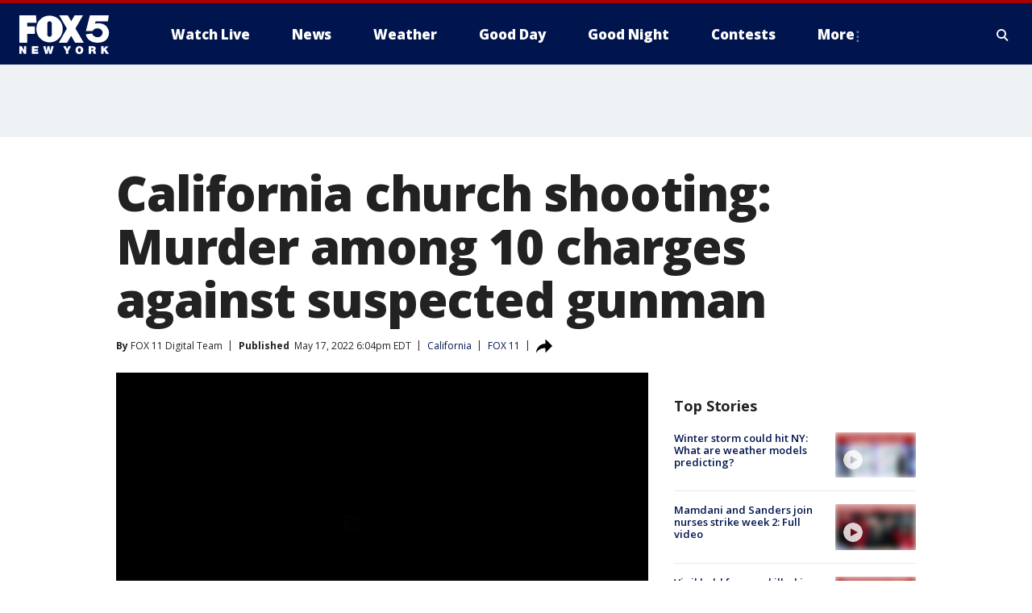

--- FILE ---
content_type: text/html; charset=utf-8
request_url: https://www.fox5ny.com/news/murder-charge-david-chou-in-court
body_size: 29801
content:
<!doctype html>
<html data-n-head-ssr lang="en" data-n-head="lang">
  <head>
    <!-- Google Tag Manager -->
    <script>
    function loadGTMIfNotLocalOrPreview() {
      const host = window.location.host.toLowerCase();
      const excludedHosts = ["local", "preview", "stage-preview"];
      if (!excludedHosts.some(excludedHost => host.startsWith(excludedHost))) {
        (function(w,d,s,l,i){w[l]=w[l]||[];w[l].push({'gtm.start':
        new Date().getTime(),event:'gtm.js'});var f=d.getElementsByTagName(s)[0],
        j=d.createElement(s),dl=l!='dataLayer'?'&l='+l:'';j.async=true;j.src=
        'https://www.googletagmanager.com/gtm.js?id='+i+dl;f.parentNode.insertBefore(j,f);
        })(window,document,'script','dataLayer','GTM-TMF4BDJ');
      }
    }
    loadGTMIfNotLocalOrPreview();
    </script>
    <!-- End Google Tag Manager -->
    <title data-n-head="true">California church shooting: Murder among 10 charges against suspected gunman | FOX 5 New York</title><meta data-n-head="true" http-equiv="X-UA-Compatible" content="IE=edge,chrome=1"><meta data-n-head="true" name="viewport" content="width=device-width, minimum-scale=1.0, initial-scale=1.0"><meta data-n-head="true" charset="UTF-8"><meta data-n-head="true" name="format-detection" content="telephone=no"><meta data-n-head="true" name="msapplication-square70x70logo" content="//static.foxtv.com/static/orion/img/wnyw/favicons/mstile-70x70.png"><meta data-n-head="true" name="msapplication-square150x150logo" content="//static.foxtv.com/static/orion/img/wnyw/favicons/mstile-150x150.png"><meta data-n-head="true" name="msapplication-wide310x150logo" content="//static.foxtv.com/static/orion/img/wnyw/favicons/mstile-310x150.png"><meta data-n-head="true" name="msapplication-square310x310logo" content="//static.foxtv.com/static/orion/img/wnyw/favicons/mstile-310x310.png"><meta data-n-head="true" data-hid="description" name="description" content="Prosecutors in Orange County announced charges Tuesday against the suspected gunman in a shooting at a church in Laguna Woods, killing one and wounding five others."><meta data-n-head="true" data-hid="fb:app_id" property="fb:app_id" content="252497958109297"><meta data-n-head="true" data-hid="prism.stationId" name="prism.stationId" content="WNYW_FOX5"><meta data-n-head="true" data-hid="prism.stationCallSign" name="prism.stationCallSign" content="wnyw"><meta data-n-head="true" data-hid="prism.channel" name="prism.channel" content="fts"><meta data-n-head="true" data-hid="prism.section" name="prism.section" content="news"><meta data-n-head="true" data-hid="prism.subsection1" name="prism.subsection1" content=""><meta data-n-head="true" data-hid="prism.subsection2" name="prism.subsection2" content=""><meta data-n-head="true" data-hid="prism.subsection3" name="prism.subsection3" content=""><meta data-n-head="true" data-hid="prism.subsection4" name="prism.subsection4" content=""><meta data-n-head="true" data-hid="prism.aggregationType" name="prism.aggregationType" content="subsection"><meta data-n-head="true" data-hid="prism.genre" name="prism.genre" content=""><meta data-n-head="true" data-hid="pagetype" name="pagetype" content="article" scheme="dcterms.DCMIType"><meta data-n-head="true" data-hid="strikepagetype" name="strikepagetype" content="article" scheme="dcterms.DCMIType"><meta data-n-head="true" data-hid="content-creator" name="content-creator" content="tiger"><meta data-n-head="true" data-hid="dc.creator" name="dc.creator" scheme="dcterms.creator" content=""><meta data-n-head="true" data-hid="dc.title" name="dc.title" content="California church shooting: Murder among 10 charges against suspected gunman" lang="en"><meta data-n-head="true" data-hid="dc.subject" name="dc.subject" content=""><meta data-n-head="true" data-hid="dcterms.abstract" name="dcterms.abstract" content="Prosecutors in Orange County announced charges Tuesday against the suspected gunman in a shooting at a church in Laguna Woods, killing one and wounding five others."><meta data-n-head="true" data-hid="dc.type" name="dc.type" scheme="dcterms.DCMIType" content="Text.Article"><meta data-n-head="true" data-hid="dc.description" name="dc.description" content="Prosecutors in Orange County announced charges Tuesday against the suspected gunman in a shooting at a church in Laguna Woods, killing one and wounding five others."><meta data-n-head="true" data-hid="dc.language" name="dc.language" scheme="dcterms.RFC4646" content="en-US"><meta data-n-head="true" data-hid="dc.publisher" name="dc.publisher" content="FOX 5 New York"><meta data-n-head="true" data-hid="dc.format" name="dc.format" scheme="dcterms.URI" content="text/html"><meta data-n-head="true" data-hid="dc.identifier" name="dc.identifier" scheme="dcterms.URI" content="urn:uri:base64:9aa757a1-f4fe-509f-bf9d-c21e42f5efba"><meta data-n-head="true" data-hid="dc.source" name="dc.source" content="FOX 11"><meta data-n-head="true" data-hid="dc.date" name="dc.date" content="2022-05-17"><meta data-n-head="true" data-hid="dcterms.created" name="dcterms.created" scheme="dcterms.ISO8601" content="2022-05-17T18:04:52-04:00"><meta data-n-head="true" data-hid="dcterms.modified" name="dcterms.modified" scheme="dcterms.ISO8601" content="2022-05-17T18:25:05-04:00"><meta data-n-head="true" data-hid="og:title" property="og:title" content="California church shooting: Murder among 10 charges against suspected gunman"><meta data-n-head="true" data-hid="og:description" property="og:description" content="Prosecutors in Orange County announced charges Tuesday against the suspected gunman in a shooting at a church in Laguna Woods, killing one and wounding five others."><meta data-n-head="true" data-hid="og:type" property="og:type" content="article"><meta data-n-head="true" data-hid="og:image" property="og:image" content="https://images.foxtv.com/static.fox5ny.com/www.fox5ny.com/content/uploads/2022/05/1200/630/David-Chou-church-shooting.jpg?ve=1&amp;tl=1"><meta data-n-head="true" data-hid="og:image:width" property="og:image:width" content="1280"><meta data-n-head="true" data-hid="og:image:height" property="og:image:height" content="720"><meta data-n-head="true" data-hid="og:url" property="og:url" content="https://www.fox5ny.com/news/murder-charge-david-chou-in-court"><meta data-n-head="true" data-hid="og:site_name" property="og:site_name" content="FOX 5 New York"><meta data-n-head="true" data-hid="og:locale" property="og:locale" content="en_US"><meta data-n-head="true" data-hid="robots" name="robots" content="index, follow, max-image-preview:large, max-video-preview:-1"><meta data-n-head="true" data-hid="fox.app_version" name="fox.app_version" content="v77"><meta data-n-head="true" data-hid="fox.fix_version" name="fox.fix_version" content="10.2.0"><meta data-n-head="true" data-hid="fox.app_build" name="fox.app_build" content="no build version"><meta data-n-head="true" name="twitter:card" content="summary_large_image"><meta data-n-head="true" name="twitter:site" content="@FOX5NY"><meta data-n-head="true" name="twitter:site:id" content="@FOX5NY"><meta data-n-head="true" name="twitter:title" content="California church shooting: Murder among 10 charges against suspected gunman"><meta data-n-head="true" name="twitter:description" content="Prosecutors in Orange County announced charges Tuesday against the suspected gunman in a shooting at a church in Laguna Woods, killing one and wounding five others."><meta data-n-head="true" name="twitter:image" content="https://images.foxtv.com/static.fox5ny.com/www.fox5ny.com/content/uploads/2022/05/1280/720/David-Chou-church-shooting.jpg?ve=1&amp;tl=1"><meta data-n-head="true" name="twitter:url" content="https://www.fox5ny.com/news/murder-charge-david-chou-in-court"><meta data-n-head="true" name="twitter:creator" content="@FOX5NY"><meta data-n-head="true" name="twitter:creator:id" content="@FOX5NY"><meta data-n-head="true" name="fox.name" content="Post Landing"><meta data-n-head="true" name="fox.category" content="news"><meta data-n-head="true" name="fox.page_content_category" content="news"><meta data-n-head="true" name="fox.page_name" content="wnyw:web:post:article:California church shooting: Murder among 10 charges against suspected gunman | FOX 5 New York"><meta data-n-head="true" name="fox.page_content_level_1" content="wnyw:web:post"><meta data-n-head="true" name="fox.page_content_level_2" content="wnyw:web:post:article"><meta data-n-head="true" name="fox.page_content_level_3" content="wnyw:web:post:article:California church shooting: Murder among 10 charges against suspected gunman | FOX 5 New York"><meta data-n-head="true" name="fox.page_content_level_4" content="wnyw:web:post:article:California church shooting: Murder among 10 charges against suspected gunman | FOX 5 New York"><meta data-n-head="true" name="fox.page_type" content="post-article"><meta data-n-head="true" name="fox.page_content_distributor" content="owned"><meta data-n-head="true" name="fox.page_content_type_of_story" content="Digital Original"><meta data-n-head="true" name="fox.author" content=""><meta data-n-head="true" name="fox.page_content_author" content=""><meta data-n-head="true" name="fox.page_content_author_secondary" content="FOX 11 Digital Team"><meta data-n-head="true" name="fox.page_content_version" content="1.2.0"><meta data-n-head="true" name="fox.publisher" content="FOX 11"><meta data-n-head="true" name="fox.page_content_id" content="9aa757a1-f4fe-509f-bf9d-c21e42f5efba"><meta data-n-head="true" name="fox.page_content_station_originator" content="national"><meta data-n-head="true" name="fox.url" content="https://www.fox5ny.com/news/murder-charge-david-chou-in-court"><meta data-n-head="true" name="fox.page_canonical_url" content="https://www.foxla.com/news/california-church-shooting-suspect-in-court"><meta data-n-head="true" name="smartbanner:enabled-platforms" content="none"><meta data-n-head="true" property="fb:app_id" content="252497958109297"><meta data-n-head="true" property="article:opinion" content="false"><meta data-n-head="true" name="keywords" content="Us,Ca,News,Crime Publicsafety"><meta data-n-head="true" name="classification" content="/FTS/Us/Ca,/FTS/News,/FTS/Crime Publicsafety"><meta data-n-head="true" name="classification-isa" content="ca,news,crime-publicsafety"><meta data-n-head="true" name="fox.page_content_tags" content="/FTS/Us/Ca,/FTS/News,/FTS/Crime Publicsafety"><link data-n-head="true" rel="preconnect" href="https://prod.player.fox.digitalvideoplatform.com" crossorigin="anonymous"><link data-n-head="true" rel="dns-prefetch" href="https://prod.player.fox.digitalvideoplatform.com"><link data-n-head="true" rel="stylesheet" href="https://statics.foxsports.com/static/orion/style/css/scorestrip-external.css"><link data-n-head="true" rel="icon" type="image/x-icon" href="/favicons/wnyw/favicon.ico"><link data-n-head="true" rel="stylesheet" href="https://fonts.googleapis.com/css?family=Open+Sans:300,400,400i,600,600i,700,700i,800,800i&amp;display=swap"><link data-n-head="true" rel="stylesheet" href="https://fonts.googleapis.com/css2?family=Rubik:wght@700&amp;display=swap"><link data-n-head="true" rel="schema.dcterms" href="//purl.org/dc/terms/"><link data-n-head="true" rel="schema.prism" href="//prismstandard.org/namespaces/basic/2.1/"><link data-n-head="true" rel="schema.iptc" href="//iptc.org/std/nar/2006-10-01/"><link data-n-head="true" rel="shortcut icon" href="//static.foxtv.com/static/orion/img/wnyw/favicons/favicon.ico" type="image/x-icon"><link data-n-head="true" rel="apple-touch-icon" sizes="57x57" href="//static.foxtv.com/static/orion/img/wnyw/favicons/apple-touch-icon-57x57.png"><link data-n-head="true" rel="apple-touch-icon" sizes="60x60" href="//static.foxtv.com/static/orion/img/wnyw/favicons/apple-touch-icon-60x60.png"><link data-n-head="true" rel="apple-touch-icon" sizes="72x72" href="//static.foxtv.com/static/orion/img/wnyw/favicons/apple-touch-icon-72x72.png"><link data-n-head="true" rel="apple-touch-icon" sizes="76x76" href="//static.foxtv.com/static/orion/img/wnyw/favicons/apple-touch-icon-76x76.png"><link data-n-head="true" rel="apple-touch-icon" sizes="114x114" href="//static.foxtv.com/static/orion/img/wnyw/favicons/apple-touch-icon-114x114.png"><link data-n-head="true" rel="apple-touch-icon" sizes="120x120" href="//static.foxtv.com/static/orion/img/wnyw/favicons/apple-touch-icon-120x120.png"><link data-n-head="true" rel="apple-touch-icon" sizes="144x144" href="//static.foxtv.com/static/orion/img/wnyw/favicons/apple-touch-icon-144x144.png"><link data-n-head="true" rel="apple-touch-icon" sizes="152x152" href="//static.foxtv.com/static/orion/img/wnyw/favicons/apple-touch-icon-152x152.png"><link data-n-head="true" rel="apple-touch-icon" sizes="180x180" href="//static.foxtv.com/static/orion/img/wnyw/favicons/apple-touch-icon-180x180.png"><link data-n-head="true" rel="icon" type="image/png" href="//static.foxtv.com/static/orion/img/wnyw/favicons/favicon-16x16.png" sizes="16x16"><link data-n-head="true" rel="icon" type="image/png" href="//static.foxtv.com/static/orion/img/wnyw/favicons/favicon-32x32.png" sizes="32x32"><link data-n-head="true" rel="icon" type="image/png" href="//static.foxtv.com/static/orion/img/wnyw/favicons/favicon-96x96.png" sizes="96x96"><link data-n-head="true" rel="icon" type="image/png" href="//static.foxtv.com/static/orion/img/wnyw/favicons/android-chrome-192x192.png" sizes="192x192"><link data-n-head="true" href="https://fonts.gstatic.com" rel="preconnect" crossorigin="true"><link data-n-head="true" href="https://fonts.googleapis.com" rel="preconnect" crossorigin="true"><link data-n-head="true" rel="stylesheet" href="https://fonts.googleapis.com/css?family=Source+Sans+Pro:200,300,400,600,400italic,700,700italic,300,300italic,600italic/"><link data-n-head="true" rel="preconnect" href="https://cdn.segment.com/"><link data-n-head="true" rel="preconnect" href="https://widgets.media.weather.com/"><link data-n-head="true" rel="preconnect" href="https://elections.ap.org/"><link data-n-head="true" rel="preconnect" href="https://www.google-analytics.com/"><link data-n-head="true" rel="preconnect" href="http://static.chartbeat.com/"><link data-n-head="true" rel="preconnect" href="https://sb.scorecardresearch.com/"><link data-n-head="true" rel="preconnect" href="http://www.googletagmanager.com/"><link data-n-head="true" rel="preconnect" href="https://cdn.optimizely.com/"><link data-n-head="true" rel="preconnect" href="https://cdn.segment.com/"><link data-n-head="true" rel="preconnect" href="https://connect.facebook.net/"><link data-n-head="true" rel="preconnect" href="https://prod.player.fox.digitalvideoplatform.com/"><link data-n-head="true" rel="preload" as="script" href="https://prod.player.fox.digitalvideoplatform.com/wpf/v3/3.2.59/wpf_player.js"><link data-n-head="true" rel="prefetch" as="script" href="https://prod.player.fox.digitalvideoplatform.com/wpf/v3/3.2.59/lib/wpf_bitmovin_yospace_player.js"><link data-n-head="true" rel="prefetch" as="script" href="https://prod.player.fox.digitalvideoplatform.com/wpf/v3/3.2.59/lib/wpf_conviva_reporter.js"><link data-n-head="true" rel="prefetch" as="script" href="https://prod.player.fox.digitalvideoplatform.com/wpf/v3/3.2.59/lib/wpf_mux_reporter.js"><link data-n-head="true" rel="prefetch" as="script" href="https://prod.player.fox.digitalvideoplatform.com/wpf/v3/3.2.59/lib/wpf_adobeheartbeat_reporter.js"><link data-n-head="true" rel="prefetch" as="script" href="https://prod.player.fox.digitalvideoplatform.com/wpf/v3/3.2.59/lib/wpf_comscore_reporter.js"><link data-n-head="true" rel="prefetch" as="script" href="https://prod.player.fox.digitalvideoplatform.com/wpf/v3/3.2.59/lib/wpf_controls.js"><link data-n-head="true" rel="canonical" href="https://www.foxla.com/news/california-church-shooting-suspect-in-court"><link data-n-head="true" rel="alternate" type="application/rss+xml" title="News" href="https://www.fox5ny.com/rss.xml?category=news"><link data-n-head="true" rel="alternate" type="application/rss+xml" title="California" href="https://www.fox5ny.com/rss.xml?tag=ca"><link data-n-head="true" rel="shorturl" href=""><link data-n-head="true" rel="image_src" href="https://images.foxtv.com/static.fox5ny.com/www.fox5ny.com/content/uploads/2022/05/1280/720/David-Chou-church-shooting.jpg?ve=1&amp;tl=1"><link data-n-head="true" rel="amphtml" href="https://www.fox5ny.com/news/murder-charge-david-chou-in-court.amp"><link data-n-head="true" rel="preload" as="image" href="https://m107833-mcdn.mp.lura.live/iupl/C88/401/C88401769317D2EB4F6A795A40242836.jpg"><link data-n-head="true" rel="alternate" title="FOX 5 New York - News" type="application/rss+xml" href="https://www.fox5ny.com/rss/category/news"><link data-n-head="true" rel="alternate" title="FOX 5 New York - Local News" type="application/rss+xml" href="https://www.fox5ny.com/rss/category/local-news"><link data-n-head="true" rel="alternate" title="FOX 5 New York - Tag Us Ny" type="application/rss+xml" href="https://www.fox5ny.com/rss/tags/us,ny,"><link data-n-head="true" rel="alternate" title="FOX 5 New York - National News" type="application/rss+xml" href="https://www.fox5ny.com/rss/category/national-news"><link data-n-head="true" rel="alternate" title="FOX 5 New York - Tag Crime Publicsafety" type="application/rss+xml" href="https://www.fox5ny.com/rss/tags/crime-publicsafety"><link data-n-head="true" rel="alternate" title="FOX 5 New York - Tag Entertainment" type="application/rss+xml" href="https://www.fox5ny.com/rss/tags/entertainment"><link data-n-head="true" rel="alternate" title="FOX 5 New York - Tag Unusual" type="application/rss+xml" href="https://www.fox5ny.com/rss/tags/unusual"><link data-n-head="true" rel="alternate" title="FOX 5 New York - Tag Science" type="application/rss+xml" href="https://www.fox5ny.com/rss/tags/science,"><link data-n-head="true" rel="alternate" title="FOX 5 New York - Sports" type="application/rss+xml" href="https://www.fox5ny.com/rss/category/sports"><link data-n-head="true" rel="alternate" title="FOX 5 New York - Tag Seen On Tv" type="application/rss+xml" href="https://www.fox5ny.com/rss/tags/seen-on-tv"><link data-n-head="true" rel="alternate" title="FOX 5 New York - Newsletter Signup" type="application/rss+xml" href="https://www.fox5ny.com/rss/category/newsletter-signup"><link data-n-head="true" rel="alternate" title="FOX 5 New York - Live" type="application/rss+xml" href="https://www.fox5ny.com/rss/category/live"><link data-n-head="true" rel="alternate" title="FOX 5 New York - Weather" type="application/rss+xml" href="https://www.fox5ny.com/rss/category/weather"><link data-n-head="true" rel="alternate" title="FOX 5 New York - Closing" type="application/rss+xml" href="https://www.fox5ny.com/rss/category/closing"><link data-n-head="true" rel="alternate" title="FOX 5 New York - Weather Alerts" type="application/rss+xml" href="https://www.fox5ny.com/rss/category/weather-alerts"><link data-n-head="true" rel="alternate" title="FOX 5 New York - Traffic" type="application/rss+xml" href="https://www.fox5ny.com/rss/category/traffic"><link data-n-head="true" rel="alternate" title="FOX 5 New York - Tag Travel News" type="application/rss+xml" href="https://www.fox5ny.com/rss/tags/travel-news,"><link data-n-head="true" rel="alternate" title="FOX 5 New York - Apps" type="application/rss+xml" href="https://www.fox5ny.com/rss/category/apps"><link data-n-head="true" rel="alternate" title="FOX 5 New York - Shows Good Day" type="application/rss+xml" href="https://www.fox5ny.com/rss/category/shows,good-day"><link data-n-head="true" rel="alternate" title="FOX 5 New York - Tag Series Good Day Cafe" type="application/rss+xml" href="https://www.fox5ny.com/rss/tags/series,good-day-cafe"><link data-n-head="true" rel="alternate" title="FOX 5 New York - Shows Street Talk" type="application/rss+xml" href="https://www.fox5ny.com/rss/category/shows,street-talk"><link data-n-head="true" rel="alternate" title="FOX 5 New York - Tag Health" type="application/rss+xml" href="https://www.fox5ny.com/rss/tags/health"><link data-n-head="true" rel="alternate" title="FOX 5 New York - Tag Good Day Things To Do Nyc" type="application/rss+xml" href="https://www.fox5ny.com/rss/tags/good-day,things-to-do-nyc"><link data-n-head="true" rel="alternate" title="FOX 5 New York - About" type="application/rss+xml" href="https://www.fox5ny.com/rss/category/about"><link data-n-head="true" rel="alternate" title="FOX 5 New York - Team" type="application/rss+xml" href="https://www.fox5ny.com/rss/category/team"><link data-n-head="true" rel="alternate" title="FOX 5 New York - Whatsonfox" type="application/rss+xml" href="https://www.fox5ny.com/rss/category/whatsonfox"><link data-n-head="true" rel="alternate" title="FOX 5 New York - Job Opportunities At Fox 5 My9" type="application/rss+xml" href="https://www.fox5ny.com/rss/category/job-opportunities-at-fox-5-my9"><link data-n-head="true" rel="alternate" title="FOX 5 New York - Public Affairs" type="application/rss+xml" href="https://www.fox5ny.com/rss/category/public-affairs"><link data-n-head="true" rel="alternate" title="FOX 5 New York - Contests" type="application/rss+xml" href="https://www.fox5ny.com/rss/category/contests"><link data-n-head="true" rel="alternate" title="FOX 5 New York - Money" type="application/rss+xml" href="https://www.fox5ny.com/rss/category/money"><link data-n-head="true" rel="alternate" title="FOX 5 New York - Tag Consumer" type="application/rss+xml" href="https://www.fox5ny.com/rss/tags/consumer"><link data-n-head="true" rel="alternate" title="FOX 5 New York - Tag Consumer Recalls" type="application/rss+xml" href="https://www.fox5ny.com/rss/tags/consumer,recalls"><link data-n-head="true" rel="alternate" title="FOX 5 New York - Tag Business" type="application/rss+xml" href="https://www.fox5ny.com/rss/tags/business"><link data-n-head="true" rel="alternate" title="FOX 5 New York - Tag Money Us Economy" type="application/rss+xml" href="https://www.fox5ny.com/rss/tags/money,us-economy"><link data-n-head="true" rel="alternate" title="FOX 5 New York - Tag Business Personal Finance" type="application/rss+xml" href="https://www.fox5ny.com/rss/tags/business,personal-finance"><link data-n-head="true" rel="alternate" title="FOX 5 New York - Tag Consumer Real Estate" type="application/rss+xml" href="https://www.fox5ny.com/rss/tags/consumer,real-estate"><link data-n-head="true" rel="alternate" title="FOX 5 New York - Tag Series Archives" type="application/rss+xml" href="https://www.fox5ny.com/rss/tags/series,archives"><link data-n-head="true" rel="alternate" title="FOX 5 New York - Tag Skyfox" type="application/rss+xml" href="https://www.fox5ny.com/rss/tags/skyfox"><link data-n-head="true" rel="alternate" title="FOX 5 New York - Shows Brand Spotlight" type="application/rss+xml" href="https://www.fox5ny.com/rss/category/shows,brand-spotlight"><link data-n-head="true" rel="alternate" title="FOX 5 New York - Tag Us Ny" type="application/rss+xml" href="https://www.fox5ny.com/rss/tags/us,ny"><link data-n-head="true" rel="alternate" title="FOX 5 New York - Shows Good Night New York" type="application/rss+xml" href="https://www.fox5ny.com/rss/category/shows,good-night-new-york"><link data-n-head="true" rel="alternate" title="FOX 5 New York - Discover the latest breaking news." type="application/rss+xml" href="https://www.fox5ny.com/latest.xml"><link data-n-head="true" rel="stylesheet" href="//static.foxtv.com/static/orion/css/default/article.rs.css"><link data-n-head="true" rel="stylesheet" href="/css/print.css" media="print"><script data-n-head="true" type="text/javascript" data-hid="pal-script" src="//imasdk.googleapis.com/pal/sdkloader/pal.js"></script><script data-n-head="true" type="text/javascript" src="https://statics.foxsports.com/static/orion/scorestrip.js" async="false" defer="true"></script><script data-n-head="true" type="text/javascript">
        (function (h,o,u,n,d) {
          h=h[d]=h[d]||{q:[],onReady:function(c){h.q.push(c)}}
          d=o.createElement(u);d.async=1;d.src=n
          n=o.getElementsByTagName(u)[0];n.parentNode.insertBefore(d,n)
        })(window,document,'script','https://www.datadoghq-browser-agent.com/datadog-rum-v4.js','DD_RUM')
        DD_RUM.onReady(function() {
          DD_RUM.init({
            clientToken: 'pub6d08621e10189e2259b02648fb0f12e4',
            applicationId: 'f7e50afb-e642-42a0-9619-b32a46fc1075',
            site: 'datadoghq.com',
            service: 'www.fox5ny.com',
            env: 'prod',
            // Specify a version number to identify the deployed version of your application in Datadog
            version: '1.0.0',
            sampleRate: 20,
            sessionReplaySampleRate: 0,
            trackInteractions: true,
            trackResources: true,
            trackLongTasks: true,
            defaultPrivacyLevel: 'mask-user-input',
          });
          // DD_RUM.startSessionReplayRecording();
        })</script><script data-n-head="true" type="text/javascript" src="https://foxkit.fox.com/sdk/profile/v2.15.0/profile.js" async="false" defer="true"></script><script data-n-head="true" src="https://js.appboycdn.com/web-sdk/5.6/braze.min.js" async="true" defer="true"></script><script data-n-head="true" src="https://c.amazon-adsystem.com/aax2/apstag.js" async="true" defer="true"></script><script data-n-head="true" src="https://www.googletagmanager.com/gtag/js?id=UA-34976036-1" async="true"></script><script data-n-head="true" type="text/javascript">// 86acbd31cd7c09cf30acb66d2fbedc91daa48b86:1701196570.5903604
!function(n,r,e,t,c){var i,o="Promise"in n,u={then:function(){return u},catch:function(n){
return n(new Error("Airship SDK Error: Unsupported browser")),u}},s=o?new Promise((function(n,r){i=function(e,t){e?r(e):n(t)}})):u
;s._async_setup=function(n){if(o)try{i(null,n(c))}catch(n){i(n)}},n[t]=s;var a=r.createElement("script");a.src=e,a.async=!0,a.id="_uasdk",
a.rel=t,r.head.appendChild(a)}(window,document,'https://aswpsdkus.com/notify/v1/ua-sdk.min.js',
  'UA', {
    vapidPublicKey: 'BBGNRUFEAf52td4H1JIYHNeL62PotffxZH-X0xYWSaOTCptAnAiTT7dSwCd2WNnNNrKwcU0XvvwV0OgpS17BtjM=',
    websitePushId: 'web.wnyw.prod',
    appKey: 'Q4_EUAW5TDKbjhgbSAa4kQ',
    token: 'MTpRNF9FVUFXNVRES2JqaGdiU0FhNGtROlpHTHFmbWZmUDVkeWFrZlJFSlJlcXE1LU0taFc2b1BZN2lGYXN2QWdPVXc'
  });
  </script><script data-n-head="true" type="text/javascript">UA.then(sdk => {
        sdk.plugins.load('html-prompt', 'https://aswpsdkus.com/notify/v1/ua-html-prompt.min.js', {
          appearDelay: 5000,
          disappearDelay: 2000000000000000000000000,
          askAgainDelay: 0,
          stylesheet: './css/airship.css',
          auto: false,
          type: 'alert',
          position: 'top',
          i18n: {
            en: {
              title: 'Stay Informed',
              message: 'Receive alerts to the biggest stories worth your time',
              accept: 'Allow',
              deny: 'No Thanks'
            }
          },
          logo: '/favicons/wnyw/favicon.ico'
        }).then(plugin => {
          const auditSession = () => {
            const airshipPageViews = parseInt(window.sessionStorage.getItem('currentAirShipPageViews'), 10)
            if (airshipPageViews > 1) {
              plugin.prompt();
              console.info('Airship: prompt called')
              clearInterval(auditInterval);
              window.sessionStorage.setItem('currentAirShipPageViews', 0)
            }
          }
          const auditInterval = setInterval(auditSession, 2000);
        })
      })</script><script data-n-head="true" src="/taboola/taboola.js" type="text/javascript" async="true" defer="true"></script><script data-n-head="true" src="https://scripts.webcontentassessor.com/scripts/35e77610ca0dba41bdada6851c189e9f743de55cd80acc0709714aaefee1e540"></script><script data-n-head="true" src="//static.foxtv.com/static/orion/scripts/core/ag.core.js"></script><script data-n-head="true" src="//static.foxtv.com/static/isa/core.js"></script><script data-n-head="true" src="//static.foxtv.com/static/orion/scripts/station/default/loader.js"></script><script data-n-head="true" src="https://widgets.media.weather.com/wxwidget.loader.js?cid=996314550" defer=""></script><script data-n-head="true" src="https://prod.player.fox.digitalvideoplatform.com/wpf/v3/3.2.59/wpf_player.js" defer="" data-hid="fox-player-main-script"></script><script data-n-head="true" src="//static.foxtv.com/static/leap/loader.js"></script><script data-n-head="true" >(function () {
        var _sf_async_config = window._sf_async_config = (window._sf_async_config || {})
        _sf_async_config.uid = 65824
        _sf_async_config.domain = 'fox5ny.com'
        _sf_async_config.flickerControl = false
        _sf_async_config.useCanonical = true

        // Function to set ISA-dependent values with proper error handling
        function setISAValues() {
          if (window.FTS && window.FTS.ISA && window.FTS.ISA._meta) {
            try {
              _sf_async_config.sections = window.FTS.ISA._meta.section || ''
              _sf_async_config.authors = window.FTS.ISA._meta.fox['fox.page_content_author'] ||
                                       window.FTS.ISA._meta.fox['fox.page_content_author_secondary'] ||
                                       window.FTS.ISA._meta.raw.publisher || ''
            } catch (e) {
              console.warn('FTS.ISA values not available yet:', e)
              _sf_async_config.sections = ''
              _sf_async_config.authors = ''
            }
          } else {
            // Set default values if ISA is not available
            _sf_async_config.sections = ''
            _sf_async_config.authors = ''

            // Retry after a short delay if ISA is not loaded yet
            setTimeout(setISAValues, 100)
          }
        }

        // Set ISA values initially
        setISAValues()

        _sf_async_config.useCanonicalDomain = true
        function loadChartbeat() {
          var e = document.createElement('script');
            var n = document.getElementsByTagName('script')[0];
            e.type = 'text/javascript';
            e.async = true;
            e.src = '//static.chartbeat.com/js/chartbeat.js';
            n.parentNode.insertBefore(e, n);
        }
        loadChartbeat();
        })()</script><script data-n-head="true" src="//static.chartbeat.com/js/chartbeat_mab.js"></script><script data-n-head="true" src="//static.chartbeat.com/js/chartbeat.js"></script><script data-n-head="true" src="https://interactives.ap.org/election-results/assets/microsite/resizeClient.js" defer=""></script><script data-n-head="true" data-hid="strike-loader" src="https://strike.fox.com/static/fts/display/loader.js" type="text/javascript"></script><script data-n-head="true" >
          (function() {
              window.foxstrike = window.foxstrike || {};
              window.foxstrike.cmd = window.foxstrike.cmd || [];
          })()
        </script><script data-n-head="true" type="application/ld+json">{"@context":"http://schema.org","@type":"NewsArticle","mainEntityOfPage":"https://www.foxla.com/news/california-church-shooting-suspect-in-court","headline":"California church shooting: Murder among 10 charges against suspected gunman","articleBody":"Prosecutors in <a href=\"https://www.foxla.com/tag/us/ca/orange-county\" target=\"_blank\">Orange County</a> announced charges Tuesday against the suspected gunman in a <a href=\"https://www.foxla.com/news/orange-county-laguna-woods-church-shooting\" target=\"_blank\">shooting at a church</a> in <a href=\"https://www.foxla.com/tag/us/ca/orange-county/laguna-woods\" target=\"_blank\">Laguna Woods</a>, killing one and wounding five others.The suspect was identified by OC sheriff&#x2019;s officials as 68-year-old David Chou of Las Vegas. He has been charged with one felony count of murder, five felony counts of premeditated attempted murder, four felony counts of possession of an explosive device, and felony enhancements of lying in wait and personal discharge of a firearm causing death. Chou faces a maximum sentence of death if convicted on all charges.Chou is accused of opening fire during a lunch reception at Geneva Presbyterian Church on Sunday afternoon. Officials said a pastor hit Chou on the head with a chair and parishioners hog-tied him with electrical cords.<strong>RELATED:</strong> <a href=\"https://www.foxla.com/news/california-church-shooting-churchgoers-restrained-hogtied-shooter-before-police-arrived\" target=\"_blank\">California church shooting: Churchgoers restrained, hogtied shooter before police arrived</a>The victim killed <a href=\"https://www.foxla.com/news/california-church-shooting-victim-identified\" target=\"_blank\">was identified as Dr. John Cheng</a>, 52. Cheng was regarded as a hero and authorities said he charged the gunman, sacrificing himself &quot;so that others could live.&quot;Sheriff&apos;s officials said that all the parishioners attending were Asian-Americans, ranging in age from 66 and 92 years old.Investigators revealed Monday that Chou left notes in his vehicle that detailed his hatred for the Taiwanese community. They believe his alleged hatred of Taiwan manifested when he was residing there in previous years, possibly in his youth.&quot;He was not well received while living there, according to what we believe we&apos;ve collected so far. And that&apos;s manifested into this hatred that&apos;s combined with the political environment of his hatred of the Thai, not Taiwan, US people between the China and Taiwan, tensions that are currently occurring that answer your questions. That&apos;s part of the ongoing investigation,&quot; said Sheriff Don Barnes.&quot;The suspect is eligible for life without the possibility of parole or death,&quot; Orange County DA Todd Spitzer said in a news conference on Monday.Spitzer explained he went to the gruesome scene in Laguna Woods Sunday. &quot;The reason I was there is because at some point in time down the road, I will have to determine as a district attorney, whether we will be seeking death.&quot;During a press conference Wednesday, Spitzer said all 10 counts filed carry the maximum punishment allowed by law, which is death or life without the possibility of parole.&#xA0;&quot;We have charged these counts and added these enhancements. We still file enhancements in Orange County and that&#x2019;s how we&#x2019;re getting to&#xA0;life without the possibility of parole, or death. And I stand very firmly in the fact that enhancements are a very important tool for prosecutors to get justice for the victims,&quot; Spitzer said.He spoke with FOX 11 Tuesday night about what was considered.&quot;The death penalty is the most solemn punishment we have in society and certainly that&#x2019;s not a judgment I&#x2019;m going to be rushed into making. This is a very serious crime and I&#x2019;m looking at the trauma and the impact to the victims. At the same time, I&#x2019;m obligated and will consider his age, whether he had a criminal background, and other mental issues that may have been going on,&quot; he said.&#xA0;Investigators continue to review surveillance footage and sort out evidence collected in Las Vegas and at the scene in Laguna Woods.&#xA0;Officials said while a hate crime enhancement could be filed Tuesday, they are still examining the evidence.&#xA0;&quot;While there is very strong evidence this was motivated by hate, we want to make sure we have put together all the evidence that confirms that theory of the case,&quot; Spitzer said.&#xA0;The FBI currently has an open investigation into this case. Spitzer said it&apos;s important to note that the FBI has statutes California does not have.&#xA0;&quot;They are here because they initially were dispatched because it appeared this might be an active terrorism mass shooting. I&apos;ve made a commitment to work side by side with the FBI and US Attorney,&quot; he added.&#xA0;Spitzer clarified that while state charges can be filed, federal officials can still file their case and they can be concurrent.","datePublished":"2022-05-17T18:04:52-04:00","dateModified":"2022-05-17T18:04:52-04:00","description":"Prosecutors in Orange County announced charges Tuesday against the suspected gunman in a shooting at a church in Laguna Woods, killing one and wounding five others.","author":{"@type":"Person","name":"FOX 11"},"publisher":{"@type":"NewsMediaOrganization","name":"FOX 5 New York","alternateName":"WNYW, FOX 5","url":"https://www.fox5ny.com/","sameAs":["https://www.facebook.com/FOX5NY/","https://twitter.com/fox5ny","https://www.instagram.com/fox5ny/","https://www.youtube.com/@fox5ny","https://en.wikipedia.org/wiki/WNYW","https://www.wikidata.org/wiki/Q1540364","https://www.wikidata.org/wiki/Q1540364"],"foundingDate":"1938","logo":{"@type":"ImageObject","url":"https://static.foxtv.com/static/orion/img/wnyw/favicons/favicon-96x96.png","width":"96","height":"96"},"contactPoint":[{"@type":"ContactPoint","telephone":"+1-212-452-5555","contactType":"news desk"}],"address":{"@type":"PostalAddress","addressLocality":"New York","addressRegion":"New York","postalCode":"10021","streetAddress":"205 E 67th Street","addressCountry":{"@type":"Country","name":"US"}}},"image":{"@type":"ImageObject","url":"https://static.fox5ny.com/www.fox5ny.com/content/uploads/2022/05/David-Chou-church-shooting.jpg","width":"1280","height":"720"},"url":"https://www.foxla.com/news/california-church-shooting-suspect-in-court","isAccessibleForFree":true,"keywords":"ca,crime-publicsafety"}</script><link rel="preload" href="/_wzln/cc738446448fedac67bb.js" as="script"><link rel="preload" href="/_wzln/376f0263662b8ef9a7f8.js" as="script"><link rel="preload" href="/_wzln/6b27e2b92eb7e58c1613.js" as="script"><link rel="preload" href="/_wzln/26f880e90a05ee76dcf9.js" as="script"><link rel="preload" href="/_wzln/d4ea3014a79c76c86d74.js" as="script"><link rel="preload" href="/_wzln/b758b543aa08a3329d69.js" as="script"><link rel="preload" href="/_wzln/54ee5ecbc3abbc5c1fcd.js" as="script"><style data-vue-ssr-id="3d723bd8:0 153764a8:0 4783c553:0 01f125af:0 7e965aea:0 fe2c1b5a:0 c789a71e:0 2151d74a:0 5fac22c6:0 4f269fee:0 c23b5e74:0 403377d7:0 3979e5e6:0 59bee381:0 278cf65e:0 4a3d6b7a:0 42dc6fe6:0 5c0b7ab5:0 c061adc6:0">.v-select{position:relative;font-family:inherit}.v-select,.v-select *{box-sizing:border-box}@keyframes vSelectSpinner{0%{transform:rotate(0deg)}to{transform:rotate(1turn)}}.vs__fade-enter-active,.vs__fade-leave-active{pointer-events:none;transition:opacity .15s cubic-bezier(1,.5,.8,1)}.vs__fade-enter,.vs__fade-leave-to{opacity:0}.vs--disabled .vs__clear,.vs--disabled .vs__dropdown-toggle,.vs--disabled .vs__open-indicator,.vs--disabled .vs__search,.vs--disabled .vs__selected{cursor:not-allowed;background-color:#f8f8f8}.v-select[dir=rtl] .vs__actions{padding:0 3px 0 6px}.v-select[dir=rtl] .vs__clear{margin-left:6px;margin-right:0}.v-select[dir=rtl] .vs__deselect{margin-left:0;margin-right:2px}.v-select[dir=rtl] .vs__dropdown-menu{text-align:right}.vs__dropdown-toggle{-webkit-appearance:none;-moz-appearance:none;appearance:none;display:flex;padding:0 0 4px;background:none;border:1px solid rgba(60,60,60,.26);border-radius:4px;white-space:normal}.vs__selected-options{display:flex;flex-basis:100%;flex-grow:1;flex-wrap:wrap;padding:0 2px;position:relative}.vs__actions{display:flex;align-items:center;padding:4px 6px 0 3px}.vs--searchable .vs__dropdown-toggle{cursor:text}.vs--unsearchable .vs__dropdown-toggle{cursor:pointer}.vs--open .vs__dropdown-toggle{border-bottom-color:transparent;border-bottom-left-radius:0;border-bottom-right-radius:0}.vs__open-indicator{fill:rgba(60,60,60,.5);transform:scale(1);transition:transform .15s cubic-bezier(1,-.115,.975,.855);transition-timing-function:cubic-bezier(1,-.115,.975,.855)}.vs--open .vs__open-indicator{transform:rotate(180deg) scale(1)}.vs--loading .vs__open-indicator{opacity:0}.vs__clear{fill:rgba(60,60,60,.5);padding:0;border:0;background-color:transparent;cursor:pointer;margin-right:8px}.vs__dropdown-menu{display:block;box-sizing:border-box;position:absolute;top:calc(100% - 1px);left:0;z-index:1000;padding:5px 0;margin:0;width:100%;max-height:350px;min-width:160px;overflow-y:auto;box-shadow:0 3px 6px 0 rgba(0,0,0,.15);border:1px solid rgba(60,60,60,.26);border-top-style:none;border-radius:0 0 4px 4px;text-align:left;list-style:none;background:#fff}.vs__no-options{text-align:center}.vs__dropdown-option{line-height:1.42857143;display:block;padding:3px 20px;clear:both;color:#333;white-space:nowrap;cursor:pointer}.vs__dropdown-option--highlight{background:#5897fb;color:#fff}.vs__dropdown-option--deselect{background:#fb5858;color:#fff}.vs__dropdown-option--disabled{background:inherit;color:rgba(60,60,60,.5);cursor:inherit}.vs__selected{display:flex;align-items:center;background-color:#f0f0f0;border:1px solid rgba(60,60,60,.26);border-radius:4px;color:#333;line-height:1.4;margin:4px 2px 0;padding:0 .25em;z-index:0}.vs__deselect{display:inline-flex;-webkit-appearance:none;-moz-appearance:none;appearance:none;margin-left:4px;padding:0;border:0;cursor:pointer;background:none;fill:rgba(60,60,60,.5);text-shadow:0 1px 0 #fff}.vs--single .vs__selected{background-color:transparent;border-color:transparent}.vs--single.vs--loading .vs__selected,.vs--single.vs--open .vs__selected{position:absolute;opacity:.4}.vs--single.vs--searching .vs__selected{display:none}.vs__search::-webkit-search-cancel-button{display:none}.vs__search::-ms-clear,.vs__search::-webkit-search-decoration,.vs__search::-webkit-search-results-button,.vs__search::-webkit-search-results-decoration{display:none}.vs__search,.vs__search:focus{-webkit-appearance:none;-moz-appearance:none;appearance:none;line-height:1.4;font-size:1em;border:1px solid transparent;border-left:none;outline:none;margin:4px 0 0;padding:0 7px;background:none;box-shadow:none;width:0;max-width:100%;flex-grow:1;z-index:1}.vs__search::-moz-placeholder{color:inherit}.vs__search::placeholder{color:inherit}.vs--unsearchable .vs__search{opacity:1}.vs--unsearchable:not(.vs--disabled) .vs__search{cursor:pointer}.vs--single.vs--searching:not(.vs--open):not(.vs--loading) .vs__search{opacity:.2}.vs__spinner{align-self:center;opacity:0;font-size:5px;text-indent:-9999em;overflow:hidden;border:.9em solid hsla(0,0%,39.2%,.1);border-left-color:rgba(60,60,60,.45);transform:translateZ(0);animation:vSelectSpinner 1.1s linear infinite;transition:opacity .1s}.vs__spinner,.vs__spinner:after{border-radius:50%;width:5em;height:5em}.vs--loading .vs__spinner{opacity:1}
.fts-scorestrip-wrap{width:100%}.fts-scorestrip-wrap .fts-scorestrip-container{padding:0 16px;max-width:1280px;margin:0 auto}@media screen and (min-width:1024px){.fts-scorestrip-wrap .fts-scorestrip-container{padding:15px 24px}}
.fts-scorestrip-wrap[data-v-75d386ae]{width:100%}.fts-scorestrip-wrap .fts-scorestrip-container[data-v-75d386ae]{padding:0 16px;max-width:1280px;margin:0 auto}@media screen and (min-width:1024px){.fts-scorestrip-wrap .fts-scorestrip-container[data-v-75d386ae]{padding:15px 24px}}@media(min-width:768px)and (max-width:1280px){.main-content-new-layout[data-v-75d386ae]{padding:10px}}
#xd-channel-container[data-v-0130ae53]{margin:0 auto;max-width:1280px;height:1px}#xd-channel-fts-iframe[data-v-0130ae53]{position:relative;top:-85px;left:86.1%;width:100%;display:none}@media (min-width:768px) and (max-width:1163px){#xd-channel-fts-iframe[data-v-0130ae53]{left:84%}}@media (min-width:768px) and (max-width:1056px){#xd-channel-fts-iframe[data-v-0130ae53]{left:81%}}@media (min-width:768px) and (max-width:916px){#xd-channel-fts-iframe[data-v-0130ae53]{left:79%}}@media (min-width:769px) and (max-width:822px){#xd-channel-fts-iframe[data-v-0130ae53]{left:77%}}@media (min-width:400px) and (max-width:767px){#xd-channel-fts-iframe[data-v-0130ae53]{display:none!important}}.branding[data-v-0130ae53]{padding-top:0}@media (min-width:768px){.branding[data-v-0130ae53]{padding-top:10px}}
.title--hide[data-v-b8625060]{display:none}
#fox-id-logged-in[data-v-f7244ab2]{display:none}.button-reset[data-v-f7244ab2]{background:none;border:none;padding:0;cursor:pointer;outline:inherit}.watch-live[data-v-f7244ab2]{background-color:#a70000;border-radius:3px;margin-top:16px;margin-right:-10px;padding:8px 9px;max-height:31px}.watch-live>a[data-v-f7244ab2]{color:#fff;font-weight:900;font-size:12px}.small-btn-grp[data-v-f7244ab2]{display:flex}.sign-in[data-v-f7244ab2]{width:43px;height:17px;font-size:12px;font-weight:800;font-stretch:normal;font-style:normal;line-height:normal;letter-spacing:-.25px;color:#fff}.sign-in-mobile[data-v-f7244ab2]{margin:16px 12px 0 0}.sign-in-mobile[data-v-f7244ab2],.sign-in-tablet-and-up[data-v-f7244ab2]{background-color:#334f99;width:59px;height:31px;border-radius:3px}.sign-in-tablet-and-up[data-v-f7244ab2]{float:left;margin-right:16px;margin-top:24px}.sign-in-tablet-and-up[data-v-f7244ab2]:hover{background-color:#667bb3}.avatar-desktop[data-v-f7244ab2]{width:28px;height:28px;float:left;margin-right:16px;margin-top:24px}.avatar-mobile[data-v-f7244ab2]{width:33px;height:33px;margin:16px 12px 0 0}
.alert-storm .alert-text[data-v-6e1c7e98]{top:0}.alert-storm .alert-info a[data-v-6e1c7e98]{color:#fff}.alert-storm .alert-title[data-v-6e1c7e98]:before{display:inline-block;position:absolute;left:-18px;top:2px;height:15px;width:12px;background:url(//static.foxtv.com/static/orion/img/core/s/weather/warning.svg) no-repeat;background-size:contain}@media (min-width:768px){.alert-storm .alert-title[data-v-6e1c7e98]:before{left:0;top:0;height:24px;width:21px}}
.min-height-ad[data-v-2c3e8482]{min-height:0}.pre-content .min-height-ad[data-v-2c3e8482]{min-height:90px}@media only screen and (max-width:767px){.page-content .lsf-mobile[data-v-2c3e8482],.right-rail .lsf-mobile[data-v-2c3e8482],.sidebar-secondary .lsf-mobile[data-v-2c3e8482]{min-height:300px;min-width:250px}}@media only screen and (min-width:768px){.right-rail .lsf-ban[data-v-2c3e8482],.sidebar-secondary .lsf-ban[data-v-2c3e8482]{min-height:250px;min-width:300px}.post-content .lsf-lb[data-v-2c3e8482],.pre-content .lsf-lb[data-v-2c3e8482]{min-height:90px;min-width:728px}}
.tags[data-v-6c8e215c]{flex-wrap:wrap;color:#979797;font-weight:400;line-height:normal}.tags[data-v-6c8e215c],.tags-tag[data-v-6c8e215c]{display:flex;font-family:Open Sans;font-size:18px;font-style:normal}.tags-tag[data-v-6c8e215c]{color:#041431;background-color:#e6e9f3;min-height:40px;align-items:center;justify-content:center;border-radius:10px;margin:10px 10px 10px 0;padding:10px 15px;grid-gap:10px;gap:10px;color:#036;font-weight:700;line-height:23px}.tags-tag[data-v-6c8e215c]:last-of-type{margin-right:0}.headlines-related.center[data-v-6c8e215c]{margin-bottom:0}#taboola-mid-article-thumbnails[data-v-6c8e215c]{padding:28px 100px}@media screen and (max-width:767px){#taboola-mid-article-thumbnails[data-v-6c8e215c]{padding:0}}
.no-separator[data-v-08416276]{padding-left:0}.no-separator[data-v-08416276]:before{content:""}
.outside[data-v-6d0ce7d9]{width:100vw;height:100vh;position:fixed;top:0;left:0}
.social-icons[data-v-10e60834]{background:#fff;box-shadow:0 0 20px rgba(0,0,0,.15);border-radius:5px}.social-icons a[data-v-10e60834]{overflow:visible}
.video-wrapper[data-v-4292be72]{position:relative;width:100%;padding-bottom:56.25%;height:0;overflow:hidden;display:flex;flex-direction:column}.video-wrapper .sr-only[data-v-4292be72]{position:absolute;width:1px;height:1px;padding:0;margin:-1px;overflow:hidden;clip:rect(0,0,0,0);white-space:nowrap;border:0}.video-wrapper iframe[data-v-4292be72]{position:absolute;top:0;left:0;width:100%;height:100%;border:0}
.ui-buffering-overlay-indicator[data-v-7f269eba]{animation:ui-fancy-data-v-7f269eba 2s ease-in infinite;background:url("data:image/svg+xml;charset=utf-8,%3Csvg xmlns='http://www.w3.org/2000/svg' viewBox='0 0 32 32'%3E%3Cstyle%3E.st1{fill-rule:evenodd;clip-rule:evenodd;fill:%231fabe2}%3C/style%3E%3Cpath class='st1' d='M8 8h16v16H8z' opacity='.302'/%3E%3Cpath class='st1' d='M23 7H9c-1.1 0-2 .9-2 2v14c0 1.1.9 2 2 2h14c1.1 0 2-.9 2-2V9c0-1.1-.9-2-2-2zm0 16H9V9h14v14z'/%3E%3C/svg%3E") no-repeat 50%;background-size:contain;display:inline-block;height:2em;margin:.2em;width:2em}.ui-buffering-overlay-indicator[data-v-7f269eba]:first-child{animation-delay:0s}.ui-buffering-overlay-indicator[data-v-7f269eba]:nth-child(2){animation-delay:.2s}.ui-buffering-overlay-indicator[data-v-7f269eba]:nth-child(3){animation-delay:.4s}@keyframes ui-fancy-data-v-7f269eba{0%{opacity:0;transform:scale(1)}20%{opacity:1}30%{opacity:1}50%{opacity:0;transform:scale(2)}to{opacity:0;transform:scale(3)}}.vod-loading-player-container[data-v-7f269eba]{position:absolute;top:0;left:0;width:100%;height:100%;background:#000;z-index:10}.buffering-group[data-v-7f269eba],.vod-loading-player-container[data-v-7f269eba]{display:flex;align-items:center;justify-content:center}.vod-player-container[data-v-7f269eba]{position:relative;width:100%;padding-bottom:56.25%;background-color:#000;overflow:hidden}.player-instance[data-v-7f269eba],div[id^=player-][data-v-7f269eba]{position:absolute;top:0;left:0;width:100%;height:100%;display:block}
.full-width-image[data-v-0dea8073]{display:block}.full-width-image .info[data-v-0dea8073]{padding:16px 0;border-bottom:1px solid #e6e9f3;margin-bottom:16px}.full-width-image .info p[data-v-0dea8073]{display:block;color:#666;font-size:12px;line-height:18px;margin-bottom:0}.full-width-image img[data-v-0dea8073]{width:100%}@media (min-width:768px){.full-width-image .info p[data-v-0dea8073]{font-size:13px;line-height:18px}}@media (min-width:1280px){.full-width-image .info p[data-v-0dea8073]{font-size:14px;line-height:24px;color:#666}}
.collection .heading .title[data-v-74e027ca]{line-height:34px}
.responsive-image__container[data-v-2c4f2ba8]{overflow:hidden}.responsive-image__lazy-container[data-v-2c4f2ba8]{background-size:cover;background-position:50%;filter:blur(4px)}.responsive-image__lazy-container.loaded[data-v-2c4f2ba8]{filter:blur(0);transition:filter .3s ease-out}.responsive-image__picture[data-v-2c4f2ba8]{position:absolute;top:0;left:0}.rounded[data-v-2c4f2ba8]{border-radius:50%}
.social-icons-footer .yt a[data-v-469bc58a]:after{background-image:url(/social-media/yt-icon.svg)}.social-icons-footer .link a[data-v-469bc58a]:after,.social-icons-footer .yt a[data-v-469bc58a]:after{background-position:0 0;background-size:100% 100%;background-repeat:no-repeat;height:16px;width:16px}.social-icons-footer .link a[data-v-469bc58a]:after{background-image:url(/social-media/link-icon.svg)}
.site-banner .btn-wrap-host[data-v-bd70ad56]:before{font-size:16px!important;line-height:1.5!important}.site-banner .btn-wrap-saf[data-v-bd70ad56]:before{font-size:20px!important}.site-banner .btn-wrap-ff[data-v-bd70ad56]:before{font-size:19.5px!important}</style>
   </head>
  <body class="fb single single-article amp-geo-pending" data-n-head="class">
    <!-- Google Tag Manager (noscript) -->
    <noscript>
      <iframe src="https://www.googletagmanager.com/ns.html?id=GTM-TMF4BDJ" height="0" width="0" style="display:none;visibility:hidden"></iframe>
    </noscript>
    <!-- End Google Tag Manager (noscript) -->
    <amp-geo layout="nodisplay">
      <script type="application/json">
      {
        "ISOCountryGroups": {
          "eu": ["at", "be", "bg", "cy", "cz", "de", "dk", "ee", "es", "fi", "fr", "gb", "gr", "hr", "hu", "ie", "it", "lt", "lu", "lv", "mt", "nl", "pl", "pt", "ro", "se", "si", "sk"]
        }
      }
      </script>
    </amp-geo>
    <div data-server-rendered="true" id="__nuxt"><div id="__layout"><div id="wrapper" class="wrapper" data-v-75d386ae><header class="site-header nav-closed" data-v-0130ae53 data-v-75d386ae><!----> <div class="site-header-inner" data-v-b8625060 data-v-0130ae53><div class="branding" data-v-b8625060><a title="FOX 5 New York — Local News &amp; Weather" href="/" data-name="logo" class="logo global-nav-item" data-v-b8625060><img src="//static.foxtv.com/static/orion/img/core/s/logos/fts-new-york-a.svg" alt="FOX 5 New York" class="logo-full" data-v-b8625060> <img src="//static.foxtv.com/static/orion/img/core/s/logos/fts-new-york-b.svg" alt="FOX 5 New York" class="logo-mini" data-v-b8625060></a> <!----></div> <div class="nav-row" data-v-b8625060><div class="primary-nav tablet-desktop" data-v-b8625060><nav id="main-nav" data-v-b8625060><ul data-v-b8625060><li class="menu-watch-live" data-v-b8625060><a href="/live" data-name="Watch Live" class="global-nav-item" data-v-b8625060><span data-v-b8625060>Watch Live</span></a></li><li class="menu-news" data-v-b8625060><a href="/news" data-name="News" class="global-nav-item" data-v-b8625060><span data-v-b8625060>News</span></a></li><li class="menu-weather" data-v-b8625060><a href="/weather" data-name="Weather" class="global-nav-item" data-v-b8625060><span data-v-b8625060>Weather</span></a></li><li class="menu-good-day" data-v-b8625060><a href="/shows/good-day" data-name="Good Day" class="global-nav-item" data-v-b8625060><span data-v-b8625060>Good Day</span></a></li><li class="menu-good-night" data-v-b8625060><a href="/shows/good-night-new-york" data-name="Good Night" class="global-nav-item" data-v-b8625060><span data-v-b8625060>Good Night</span></a></li><li class="menu-contests" data-v-b8625060><a href="/contests" data-name="Contests" class="global-nav-item" data-v-b8625060><span data-v-b8625060>Contests</span></a></li> <li class="menu-more" data-v-b8625060><a href="#" data-name="More" class="js-menu-toggle global-nav-item" data-v-b8625060>More</a></li></ul></nav></div> <div class="meta" data-v-b8625060><span data-v-f7244ab2 data-v-b8625060><!----> <!----> <!----> <button class="button-reset watch-live mobile" data-v-f7244ab2><a href="/live" data-name="Watch Live" class="global-nav-item" data-v-f7244ab2>Watch Live</a></button></span> <div class="search-toggle tablet-desktop" data-v-b8625060><a href="#" data-name="Search" class="js-focus-search global-nav-item" data-v-b8625060>Expand / Collapse search</a></div> <div class="menu mobile" data-v-b8625060><a href="#" data-name="Search" class="js-menu-toggle global-nav-item" data-v-b8625060>☰</a></div></div></div></div> <div class="expandable-nav" data-v-0130ae53><div class="inner" data-v-0130ae53><div class="search"><div class="search-wrap"><form autocomplete="off" action="/search" method="get"><fieldset><label for="search-site" class="label">Search site</label> <input id="search-site" type="text" placeholder="Search for keywords" name="q" onblur onfocus autocomplete="off" value="" class="resp_site_search"> <input type="hidden" name="ss" value="fb"> <input type="submit" value="Search" class="resp_site_submit"></fieldset></form></div></div></div> <div class="section-nav" data-v-0130ae53><div class="inner"><nav class="menu-news"><h6 class="nav-title"><a href="/news" data-name="News" class="global-nav-item">News</a></h6> <ul><li class="nav-item"><a href="/local-news">Local NYC News</a></li><li class="nav-item"><a href="/tag/us/ny/">New York State News</a></li><li class="nav-item"><a href="/national-news">National News</a></li><li class="nav-item"><a href="https://www.fox5ny.com/tag/politics">Politics</a></li><li class="nav-item"><a href="/tag/crime-publicsafety">Crime &amp; Public Safety</a></li><li class="nav-item"><a href="/tag/entertainment">Entertainment</a></li><li class="nav-item"><a href="/tag/unusual">Unusual</a></li><li class="nav-item"><a href="/tag/science/">Science</a></li><li class="nav-item"><a href="/sports">Sports</a></li><li class="nav-item"><a href="/tag/seen-on-tv">Seen on TV</a></li><li class="nav-item"><a href="https://www.fox5ny.com/news/fox-news-sunday-with-shannon-bream">FOX News Sunday</a></li><li class="nav-item"><a href="/newsletter-signup">Newsletters</a></li><li class="nav-item"><a href="/live">Watch Live</a></li></ul></nav><nav class="menu-weather"><h6 class="nav-title"><a href="/weather" data-name="Weather" class="global-nav-item">Weather</a></h6> <ul><li class="nav-item"><a href="/weather">Forecast</a></li><li class="nav-item"><a href="/closing">Closings</a></li><li class="nav-item"><a href="/weather-alerts">Weather Alerts</a></li><li class="nav-item"><a href="/traffic">Traffic</a></li><li class="nav-item"><a href="/tag/travel-news/">Travel News</a></li><li class="nav-item"><a href="/apps">FOX 5 NY Weather App</a></li><li class="nav-item"><a href="https://www.foxweather.com/">FOX Weather</a></li></ul></nav><nav class="menu-good-day-new-york"><h6 class="nav-title"><a href="/shows/good-day" data-name="Good Day New York" class="global-nav-item">Good Day New York</a></h6> <ul><li class="nav-item"><a href="/tag/series/good-day-cafe">Good Day Cafe</a></li><li class="nav-item"><a href="/shows/street-talk">Good Day Street Talk</a></li><li class="nav-item"><a href="/tag/health">Health</a></li><li class="nav-item"><a href="/tag/good-day/things-to-do-nyc">Things to Do</a></li><li class="nav-item"><a href="/live">Watch Live</a></li></ul></nav><nav class="menu-about-us"><h6 class="nav-title"><a href="/about" data-name="About Us" class="global-nav-item">About Us</a></h6> <ul><li class="nav-item"><a href="https://www.fox5ny.com/fox-local">How To Stream</a></li><li class="nav-item"><a href="/team">Meet The Team</a></li><li class="nav-item"><a href="/whatsonfox">FOX 5 TV Schedule</a></li><li class="nav-item"><a href="https://www.fox5ny.com/shows/fox-content">FOX Shows</a></li><li class="nav-item"><a href="/apps">Get Our Apps</a></li><li class="nav-item"><a href="/job-opportunities-at-fox-5-my9">Job Opportunities</a></li><li class="nav-item"><a href="/public-affairs">Public Affairs</a></li><li class="nav-item"><a href="/about">Contact Us</a></li><li class="nav-item"><a href="/contests">Contests</a></li><li class="nav-item"><a href="https://www.fox5ny.com/public-file-inquiries">FCC Public File</a></li><li class="nav-item"><a href="https://www.fox5ny.com/fcc-applications">FCC Applications</a></li><li class="nav-item"><a href="https://www.fox5ny.com/its-10pm">It's 10 p.m.</a></li></ul></nav><nav class="menu-money"><h6 class="nav-title"><a href="/money" data-name="Money" class="global-nav-item">Money</a></h6> <ul><li class="nav-item"><a href="/tag/consumer">Consumer</a></li><li class="nav-item"><a href="/tag/consumer/recalls">Recalls</a></li><li class="nav-item"><a href="/tag/business">Business</a></li><li class="nav-item"><a href="/tag/money/us-economy">The Economy</a></li><li class="nav-item"><a href="/tag/business/personal-finance">Personal Finance</a></li><li class="nav-item"><a href="/tag/consumer/real-estate">Real Estate</a></li></ul></nav><nav class="menu-only-on-fox-5"><h6 class="nav-title"><a href="/news" data-name="Only on FOX 5" class="global-nav-item">Only on FOX 5</a></h6> <ul><li class="nav-item"><a href="https://www.fox5ny.com/tag/street-soldiers">Street Soldiers</a></li><li class="nav-item"><a href="https://www.fox5ny.com/tag/series/tape-room">The Tape Room</a></li><li class="nav-item"><a href="https://www.fox5ny.com/tag/series/lews-view">Lew's View</a></li><li class="nav-item"><a href="/tag/series/archives">FOX 5 Flashback</a></li><li class="nav-item"><a href="/tag/skyfox">SkyFOX Videos</a></li><li class="nav-item"><a href="/shows/brand-spotlight">Brand Spotlight</a></li></ul></nav><nav class="menu-regional-news"><h6 class="nav-title"><a href="/tag/us/ny" data-name="Regional News" class="global-nav-item">Regional News</a></h6> <ul><li class="nav-item"><a href="https://www.my9nj.com/">New Jersey News - My9NJ</a></li><li class="nav-item"><a href="https://www.fox29.com/">Philadelphia News - FOX 29 Philadelphia</a></li><li class="nav-item"><a href="https://www.fox5dc.com/">Washington DC News - FOX 5 DC</a></li></ul></nav></div></div></div></header> <div class="page" data-v-75d386ae><div class="pre-content" data-v-75d386ae><div data-v-6e1c7e98></div> <div class="pre-content-components"><div data-v-2c3e8482><div class="ad-container min-height-ad" data-v-2c3e8482><div id="--ecd95218-b344-4f36-b0f5-fccd08b741cb" class="-ad" data-v-2c3e8482></div> <!----></div></div></div></div> <!----> <div class="page-content" data-v-75d386ae><main class="main-content" data-v-75d386ae><article id="9aa757a1-f4fe-509f-bf9d-c21e42f5efba" comments="[object Object]" class="article-wrap" data-v-6c8e215c data-v-75d386ae><header lastModifiedDate="2022-05-17T18:25:05-04:00" class="article-header" data-v-08416276 data-v-6c8e215c><div class="meta" data-v-08416276><!----></div> <h1 class="headline" data-v-08416276>California church shooting: Murder among 10 charges against suspected gunman</h1> <div class="article-meta article-meta-upper" data-v-08416276><div class="author-byline" data-v-08416276><strong>By </strong>FOX 11 Digital Team<!----></div> <div class="article-date" data-v-08416276><strong data-v-08416276>Published</strong> 
      May 17, 2022 6:04pm EDT
    </div> <div class="article-updated" data-v-08416276><a href="/tag/us/ca" data-v-08416276>California</a></div> <div class="article-updated" data-v-08416276><a href="https://www.foxla.com" data-v-08416276>FOX 11</a></div> <div class="article-updated" data-v-08416276><div data-v-6d0ce7d9 data-v-08416276><!----> <div data-v-6d0ce7d9><div class="article-social" data-v-6d0ce7d9><div class="share" data-v-6d0ce7d9><a data-v-6d0ce7d9></a></div> <div style="display:none;" data-v-6d0ce7d9><div class="social-icons" data-v-10e60834 data-v-6d0ce7d9><p class="share-txt" data-v-10e60834>Share</p> <ul data-v-10e60834><li class="link link-black" data-v-10e60834><a href="#" data-v-10e60834><span data-v-10e60834>Copy Link</span></a></li> <li class="email email-black" data-v-10e60834><a href="#" data-v-10e60834>Email</a></li> <li class="fb fb-black" data-v-10e60834><a href="#" data-v-10e60834><span data-v-10e60834>Facebook</span></a></li> <li class="tw tw-black" data-v-10e60834><a href="#" data-v-10e60834><span data-v-10e60834>Twitter</span></a></li> <!----> <li class="linkedin linkedin-black" data-v-10e60834><a href="#" data-v-10e60834>LinkedIn</a></li> <li class="reddit reddit-black" data-v-10e60834><a href="#" data-v-10e60834>Reddit</a></li></ul></div></div></div></div></div></div></div></header> <div data-v-2c3e8482 data-v-6c8e215c><div class="ad-container min-height-ad" data-v-2c3e8482><div id="--04a91f79-1bf5-43bb-a4c5-a9897b55fc91" class="-ad" data-v-2c3e8482></div> <!----></div></div> <div class="article-content-wrap sticky-columns" data-v-6c8e215c><div class="article-content" data-v-6c8e215c><!----> <div class="article-body" data-v-6c8e215c><div genres="" class="featured featured-video video-ct" data-v-4292be72 data-v-6c8e215c><div class="contain" data-v-4292be72><div class="control" data-v-4292be72><a href="#" class="top" data-v-4292be72></a> <a href="#" class="close" data-v-4292be72></a></div> <div class="video-wrapper" data-v-4292be72><div class="anvato-styled-container" data-v-4292be72><img src="https://m107833-mcdn.mp.lura.live/iupl/C88/401/C88401769317D2EB4F6A795A40242836.jpg" alt="Death penalty? District attorney addresses possible punishment for suspected church shooter" class="sr-only" data-v-4292be72> <div poster="https://m107833-mcdn.mp.lura.live/iupl/C88/401/C88401769317D2EB4F6A795A40242836.jpg" class="vod-player-container" data-v-7f269eba><!----> <div class="vod-loading-player-container" data-v-7f269eba><div class="buffering-group" data-v-7f269eba><div class="ui-buffering-overlay-indicator" data-v-7f269eba></div> <div class="ui-buffering-overlay-indicator" data-v-7f269eba></div> <div class="ui-buffering-overlay-indicator" data-v-7f269eba></div></div></div></div></div></div> <div class="info" data-v-4292be72><div class="caption" data-v-4292be72><!----> <p data-v-4292be72>Orange County District Attorney Todd Spitzer discusses what's next for the suspected gunman in the deadly church shooting that took place in his county over the weekend.</p></div></div></div></div> <!----><p data-v-6c8e215c data-v-6c8e215c><span class="dateline"><strong>LAGUNA WOODS, Calif.</strong> - </span>Prosecutors in <a href="https://www.foxla.com/tag/us/ca/orange-county" target="_blank">Orange County</a> announced charges Tuesday against the suspected gunman in a <a href="https://www.foxla.com/news/orange-county-laguna-woods-church-shooting" target="_blank">shooting at a church</a> in <a href="https://www.foxla.com/tag/us/ca/orange-county/laguna-woods" target="_blank">Laguna Woods</a>, killing one and wounding five others.</p> <!----><p data-v-6c8e215c data-v-6c8e215c>The suspect was identified by OC sheriff&#x2019;s officials as 68-year-old David Chou of Las Vegas. He has been charged with one felony count of murder, five felony counts of premeditated attempted murder, four felony counts of possession of an explosive device, and felony enhancements of lying in wait and personal discharge of a firearm causing death. Chou faces a maximum sentence of death if convicted on all charges.</p> <div id="taboola-mid-article-thumbnails" data-v-6c8e215c></div> <div id="taboola-mid-article-thumbnails-js" data-v-6c8e215c></div> <div data-ad-pos="inread" data-ad-size="1x1" class="ad gpt" data-v-6c8e215c></div><p data-v-6c8e215c data-v-6c8e215c>Chou is accused of opening fire during a lunch reception at Geneva Presbyterian Church on Sunday afternoon. Officials said a pastor hit Chou on the head with a chair and parishioners hog-tied him with electrical cords.</p> <!----><p data-v-6c8e215c data-v-6c8e215c><strong>RELATED:</strong> <a href="https://www.foxla.com/news/california-church-shooting-churchgoers-restrained-hogtied-shooter-before-police-arrived" target="_blank">California church shooting: Churchgoers restrained, hogtied shooter before police arrived</a></p> <!----><div original-article-post="foxtv.com/news/murder-charge-david-chou-in-court" origination_station="NATIONAL" data-v-6c8e215c><div data-unit-credible=";;" data-in-article="true" class="credible"></div></div> <!----><div original-article-post="foxtv.com/news/murder-charge-david-chou-in-court" origination_station="NATIONAL" class="full-width-image" data-v-0dea8073 data-v-6c8e215c><img src="https://images.foxtv.com/static.fox5ny.com/www.fox5ny.com/content/uploads/2022/05/932/524/DAVID-CHOU.jpg?ve=1&amp;tl=1" alt="DAVID-CHOU.jpg" data-v-0dea8073> <div class="info" data-v-0dea8073><p data-v-0dea8073><span data-v-0dea8073>Photo via OCSD</span> <!----></p> <!----></div></div> <!----><p data-v-6c8e215c data-v-6c8e215c>The victim killed <a href="https://www.foxla.com/news/california-church-shooting-victim-identified" target="_blank">was identified as Dr. John Cheng</a>, 52. Cheng was regarded as a hero and authorities said he charged the gunman, sacrificing himself &quot;so that others could live.&quot;</p> <!----><p data-v-6c8e215c data-v-6c8e215c>Sheriff&apos;s officials said that all the parishioners attending were Asian-Americans, ranging in age from 66 and 92 years old.</p> <!----><p data-v-6c8e215c data-v-6c8e215c>Investigators revealed Monday that Chou left notes in his vehicle that detailed his hatred for the Taiwanese community. They believe his alleged hatred of Taiwan manifested when he was residing there in previous years, possibly in his youth.</p> <!----><p data-v-6c8e215c data-v-6c8e215c>&quot;He was not well received while living there, according to what we believe we&apos;ve collected so far. And that&apos;s manifested into this hatred that&apos;s combined with the political environment of his hatred of the Thai, not Taiwan, US people between the China and Taiwan, tensions that are currently occurring that answer your questions. That&apos;s part of the ongoing investigation,&quot; said Sheriff Don Barnes.</p> <!----><div original-article-post="foxtv.com/news/murder-charge-david-chou-in-court" origination_station="NATIONAL" class="full-width-image" data-v-0dea8073 data-v-6c8e215c><img src="https://images.foxtv.com/static.fox5ny.com/www.fox5ny.com/content/uploads/2022/05/932/524/8c945c73-California-church-shooting-victim-john-cheng-1.jpg?ve=1&amp;tl=1" alt="8c945c73-California-church-shooting-victim-john-cheng-1.jpg" data-v-0dea8073> <div class="info" data-v-0dea8073><p data-v-0dea8073><span data-v-0dea8073>Shooting victim Dr. John Cheng</span> <!----></p> <!----></div></div> <!----><h2 data-v-6c8e215c data-v-6c8e215c><strong>Is the death penalty possible?</strong></h2> <!----><p data-v-6c8e215c data-v-6c8e215c>&quot;The suspect is eligible for life without the possibility of parole or death,&quot; Orange County DA Todd Spitzer said in a news conference on Monday.</p> <!----><p data-v-6c8e215c data-v-6c8e215c>Spitzer explained he went to the gruesome scene in Laguna Woods Sunday. &quot;The reason I was there is because at some point in time down the road, I will have to determine as a district attorney, whether we will be seeking death.&quot;</p> <!----><p data-v-6c8e215c data-v-6c8e215c>During a press conference Wednesday, Spitzer said all 10 counts filed carry the maximum punishment allowed by law, which is death or life without the possibility of parole.&#xA0;</p> <!----><p data-v-6c8e215c data-v-6c8e215c>&quot;We have charged these counts and added these enhancements. We still file enhancements in Orange County and that&#x2019;s how we&#x2019;re getting to&#xA0;life without the possibility of parole, or death. And I stand very firmly in the fact that enhancements are a very important tool for prosecutors to get justice for the victims,&quot; Spitzer said.</p> <!----><p data-v-6c8e215c data-v-6c8e215c>He spoke with FOX 11 Tuesday night about what was considered.</p> <!----><p data-v-6c8e215c data-v-6c8e215c>&quot;The death penalty is the most solemn punishment we have in society and certainly that&#x2019;s not a judgment I&#x2019;m going to be rushed into making. This is a very serious crime and I&#x2019;m looking at the trauma and the impact to the victims. At the same time, I&#x2019;m obligated and will consider his age, whether he had a criminal background, and other mental issues that may have been going on,&quot; he said.&#xA0;</p> <!----><p data-v-6c8e215c data-v-6c8e215c>Investigators continue to review surveillance footage and sort out evidence collected in Las Vegas and at the scene in Laguna Woods.&#xA0;</p> <!----><div original-article-post="foxtv.com/news/murder-charge-david-chou-in-court" origination_station="NATIONAL" class="full-width-image" data-v-0dea8073 data-v-6c8e215c><img src="https://images.foxtv.com/static.fox5ny.com/www.fox5ny.com/content/uploads/2022/05/932/524/GettyImages-1397599281.jpg?ve=1&amp;tl=1" alt="GettyImages-1397599281.jpg" data-v-0dea8073> <div class="info" data-v-0dea8073><p data-v-0dea8073><span data-v-0dea8073>A woman pauses in front of the Geneva Presbyterian Church in Laguna Woods, CA on Monday, May 16, 2022, a day after a gunman entered the church. (Photo by Paul Bersebach/MediaNews Group/Orange County Register via Getty Images)</span> <!----></p> <!----></div></div> <!----><h2 data-v-6c8e215c data-v-6c8e215c><strong>Was this a hate crime? </strong></h2> <!----><p data-v-6c8e215c data-v-6c8e215c>Officials said while a hate crime enhancement could be filed Tuesday, they are still examining the evidence.&#xA0;</p> <!----><p data-v-6c8e215c data-v-6c8e215c>&quot;While there is very strong evidence this was motivated by hate, we want to make sure we have put together all the evidence that confirms that theory of the case,&quot; Spitzer said.&#xA0;</p> <!----><h2 data-v-6c8e215c data-v-6c8e215c><strong>Why is the FBI involved?</strong></h2> <!----><p data-v-6c8e215c data-v-6c8e215c>The FBI currently has an open investigation into this case. Spitzer said it&apos;s important to note that the FBI has statutes California does not have.&#xA0;</p> <!----><p data-v-6c8e215c data-v-6c8e215c>&quot;They are here because they initially were dispatched because it appeared this might be an active terrorism mass shooting. I&apos;ve made a commitment to work side by side with the FBI and US Attorney,&quot; he added.&#xA0;</p> <!----><p data-v-6c8e215c data-v-6c8e215c>Spitzer clarified that while state charges can be filed, federal officials can still file their case and they can be concurrent.</p> <!---->  <!----> <section class="tags" data-v-6c8e215c><a href="/tag/us/ca" class="tags-tag" data-v-6c8e215c>California</a><a href="/tag/crime-publicsafety" class="tags-tag" data-v-6c8e215c>Crime and Public Safety</a></section> <div data-uid="fts-ar-17" class="vendor-unit" data-v-6c8e215c></div></div></div> <aside class="sidebar sidebar-primary rail" data-v-6c8e215c><div class="sticky-region"><div class="sidebar-columns"><div data-v-2c3e8482><div class="ad-container min-height-ad" data-v-2c3e8482><div id="--ac882bad-8a43-4bac-a1a1-3a6743f39dd3" class="-ad" data-v-2c3e8482></div> <!----></div></div><section class="collection collection-river rank-tool" data-v-74e027ca data-v-5d9b0932><header class="heading" data-v-74e027ca><h2 class="title" data-v-74e027ca>
      Top Stories
    </h2> <!----></header> <div class="content article-list" data-v-74e027ca><article class="article story-1 video-ct" data-v-74e027ca><!----> <div class="m"><a href="/video/fmc-d5ndjcsmfikcw40f"><div class="responsive-image__container" data-v-2c4f2ba8><div class="responsive-image__lazy-container" style="background-image:url('https://images.foxtv.com/static-media.fox.com/fmcv3/prod/fts/9ndwaupeuctmt4qq/0/100/awc1jvjk3rz778by.jpg?ve=1&amp;tl=1');" data-v-2c4f2ba8><img alt="Winter storm could hit NY: What are weather models predicting? " src="https://images.foxtv.com/static-media.fox.com/fmcv3/prod/fts/9ndwaupeuctmt4qq/0/100/awc1jvjk3rz778by.jpg?ve=1&amp;tl=1" data-src="https://images.foxtv.com/static-media.fox.com/fmcv3/prod/fts/9ndwaupeuctmt4qq/0/100/awc1jvjk3rz778by.jpg?ve=1&amp;tl=1" data-srcset="https://images.foxtv.com/static-media.fox.com/fmcv3/prod/fts/9ndwaupeuctmt4qq/0/100/awc1jvjk3rz778by.jpg?ve=1&amp;tl=1" style="background:rgba(0,0,0,0);width:592px;margin:auto;height:0;padding-top:56.25%;" data-v-2c4f2ba8></div> <noscript data-v-2c4f2ba8><picture class="responsive-image__picture" data-v-2c4f2ba8><source media="(max-width: 767px)" srcset="https://images.foxtv.com/static-media.fox.com/fmcv3/prod/fts/9ndwaupeuctmt4qq/0/100/awc1jvjk3rz778by.jpg?ve=1&amp;tl=1, https://images.foxtv.com/static-media.fox.com/fmcv3/prod/fts/9ndwaupeuctmt4qq/0/100/awc1jvjk3rz778by.jpg?ve=1&amp;tl=1 2x" data-v-2c4f2ba8><source media="(min-width: 1024px) and (max-width: 1279px)" srcset="https://images.foxtv.com/static-media.fox.com/fmcv3/prod/fts/9ndwaupeuctmt4qq/0/100/awc1jvjk3rz778by.jpg?ve=1&amp;tl=1, https://images.foxtv.com/static-media.fox.com/fmcv3/prod/fts/9ndwaupeuctmt4qq/0/100/awc1jvjk3rz778by.jpg?ve=1&amp;tl=1 2x" data-v-2c4f2ba8><source media="(min-width: 768px) and (max-width: 1024px)" srcset="https://images.foxtv.com/static-media.fox.com/fmcv3/prod/fts/9ndwaupeuctmt4qq/0/100/awc1jvjk3rz778by.jpg?ve=1&amp;tl=1, https://images.foxtv.com/static-media.fox.com/fmcv3/prod/fts/9ndwaupeuctmt4qq/0/100/awc1jvjk3rz778by.jpg?ve=1&amp;tl=1 2x" data-v-2c4f2ba8><source media="(min-width: 1280px)" srcset="https://images.foxtv.com/static-media.fox.com/fmcv3/prod/fts/9ndwaupeuctmt4qq/0/100/awc1jvjk3rz778by.jpg?ve=1&amp;tl=1, https://images.foxtv.com/static-media.fox.com/fmcv3/prod/fts/9ndwaupeuctmt4qq/0/100/awc1jvjk3rz778by.jpg?ve=1&amp;tl=1 2x" data-v-2c4f2ba8> <img alt="Winter storm could hit NY: What are weather models predicting? " src="https://images.foxtv.com/static-media.fox.com/fmcv3/prod/fts/9ndwaupeuctmt4qq/0/100/awc1jvjk3rz778by.jpg?ve=1&amp;tl=1" data-v-2c4f2ba8></picture></noscript></div> <span class="overlay">video</span></a></div> <div class="info"><header class="info-header"><div class="meta"><!----></div> <h3 class="title"><a href="/video/fmc-d5ndjcsmfikcw40f">Winter storm could hit NY: What are weather models predicting? </a></h3></header> <!----> <!----> <!----></div></article><article class="article story-2 video-ct" data-v-74e027ca><!----> <div class="m"><a href="/video/fmc-y5k82xzvva922hg0"><div class="responsive-image__container" data-v-2c4f2ba8><div class="responsive-image__lazy-container" style="background-image:url('https://images.foxtv.com/static-media.fox.com/fmcv3/prod/fts/739djy1fxclbd4os/0/100/gaiaw7ulpkk4ct9l.jpg?ve=1&amp;tl=1');" data-v-2c4f2ba8><img alt="Mamdani and Sanders join nurses strike week 2: Full video" src="https://images.foxtv.com/static-media.fox.com/fmcv3/prod/fts/739djy1fxclbd4os/0/100/gaiaw7ulpkk4ct9l.jpg?ve=1&amp;tl=1" data-src="https://images.foxtv.com/static-media.fox.com/fmcv3/prod/fts/739djy1fxclbd4os/0/100/gaiaw7ulpkk4ct9l.jpg?ve=1&amp;tl=1" data-srcset="https://images.foxtv.com/static-media.fox.com/fmcv3/prod/fts/739djy1fxclbd4os/0/100/gaiaw7ulpkk4ct9l.jpg?ve=1&amp;tl=1" style="background:rgba(0,0,0,0);width:592px;margin:auto;height:0;padding-top:56.25%;" data-v-2c4f2ba8></div> <noscript data-v-2c4f2ba8><picture class="responsive-image__picture" data-v-2c4f2ba8><source media="(max-width: 767px)" srcset="https://images.foxtv.com/static-media.fox.com/fmcv3/prod/fts/739djy1fxclbd4os/0/100/gaiaw7ulpkk4ct9l.jpg?ve=1&amp;tl=1, https://images.foxtv.com/static-media.fox.com/fmcv3/prod/fts/739djy1fxclbd4os/0/100/gaiaw7ulpkk4ct9l.jpg?ve=1&amp;tl=1 2x" data-v-2c4f2ba8><source media="(min-width: 1024px) and (max-width: 1279px)" srcset="https://images.foxtv.com/static-media.fox.com/fmcv3/prod/fts/739djy1fxclbd4os/0/100/gaiaw7ulpkk4ct9l.jpg?ve=1&amp;tl=1, https://images.foxtv.com/static-media.fox.com/fmcv3/prod/fts/739djy1fxclbd4os/0/100/gaiaw7ulpkk4ct9l.jpg?ve=1&amp;tl=1 2x" data-v-2c4f2ba8><source media="(min-width: 768px) and (max-width: 1024px)" srcset="https://images.foxtv.com/static-media.fox.com/fmcv3/prod/fts/739djy1fxclbd4os/0/100/gaiaw7ulpkk4ct9l.jpg?ve=1&amp;tl=1, https://images.foxtv.com/static-media.fox.com/fmcv3/prod/fts/739djy1fxclbd4os/0/100/gaiaw7ulpkk4ct9l.jpg?ve=1&amp;tl=1 2x" data-v-2c4f2ba8><source media="(min-width: 1280px)" srcset="https://images.foxtv.com/static-media.fox.com/fmcv3/prod/fts/739djy1fxclbd4os/0/100/gaiaw7ulpkk4ct9l.jpg?ve=1&amp;tl=1, https://images.foxtv.com/static-media.fox.com/fmcv3/prod/fts/739djy1fxclbd4os/0/100/gaiaw7ulpkk4ct9l.jpg?ve=1&amp;tl=1 2x" data-v-2c4f2ba8> <img alt="Mamdani and Sanders join nurses strike week 2: Full video" src="https://images.foxtv.com/static-media.fox.com/fmcv3/prod/fts/739djy1fxclbd4os/0/100/gaiaw7ulpkk4ct9l.jpg?ve=1&amp;tl=1" data-v-2c4f2ba8></picture></noscript></div> <span class="overlay">video</span></a></div> <div class="info"><header class="info-header"><div class="meta"><!----></div> <h3 class="title"><a href="/video/fmc-y5k82xzvva922hg0">Mamdani and Sanders join nurses strike week 2: Full video</a></h3></header> <!----> <!----> <!----></div></article><article class="article story-3 video-ct" data-v-74e027ca><!----> <div class="m"><a href="/video/fmc-2qiel7i5rzkiqi13"><div class="responsive-image__container" data-v-2c4f2ba8><div class="responsive-image__lazy-container" style="background-image:url('https://images.foxtv.com/static-media.fox.com/fmcv3/prod/fts/02jpo8qkrgpbllz9/0/100/0volmwypwcdyk2m0.jpg?ve=1&amp;tl=1');" data-v-2c4f2ba8><img alt="Vigil held for man killed in Newark police-involved shooting" src="https://images.foxtv.com/static-media.fox.com/fmcv3/prod/fts/02jpo8qkrgpbllz9/0/100/0volmwypwcdyk2m0.jpg?ve=1&amp;tl=1" data-src="https://images.foxtv.com/static-media.fox.com/fmcv3/prod/fts/02jpo8qkrgpbllz9/0/100/0volmwypwcdyk2m0.jpg?ve=1&amp;tl=1" data-srcset="https://images.foxtv.com/static-media.fox.com/fmcv3/prod/fts/02jpo8qkrgpbllz9/0/100/0volmwypwcdyk2m0.jpg?ve=1&amp;tl=1" style="background:rgba(0,0,0,0);width:592px;margin:auto;height:0;padding-top:56.25%;" data-v-2c4f2ba8></div> <noscript data-v-2c4f2ba8><picture class="responsive-image__picture" data-v-2c4f2ba8><source media="(max-width: 767px)" srcset="https://images.foxtv.com/static-media.fox.com/fmcv3/prod/fts/02jpo8qkrgpbllz9/0/100/0volmwypwcdyk2m0.jpg?ve=1&amp;tl=1, https://images.foxtv.com/static-media.fox.com/fmcv3/prod/fts/02jpo8qkrgpbllz9/0/100/0volmwypwcdyk2m0.jpg?ve=1&amp;tl=1 2x" data-v-2c4f2ba8><source media="(min-width: 1024px) and (max-width: 1279px)" srcset="https://images.foxtv.com/static-media.fox.com/fmcv3/prod/fts/02jpo8qkrgpbllz9/0/100/0volmwypwcdyk2m0.jpg?ve=1&amp;tl=1, https://images.foxtv.com/static-media.fox.com/fmcv3/prod/fts/02jpo8qkrgpbllz9/0/100/0volmwypwcdyk2m0.jpg?ve=1&amp;tl=1 2x" data-v-2c4f2ba8><source media="(min-width: 768px) and (max-width: 1024px)" srcset="https://images.foxtv.com/static-media.fox.com/fmcv3/prod/fts/02jpo8qkrgpbllz9/0/100/0volmwypwcdyk2m0.jpg?ve=1&amp;tl=1, https://images.foxtv.com/static-media.fox.com/fmcv3/prod/fts/02jpo8qkrgpbllz9/0/100/0volmwypwcdyk2m0.jpg?ve=1&amp;tl=1 2x" data-v-2c4f2ba8><source media="(min-width: 1280px)" srcset="https://images.foxtv.com/static-media.fox.com/fmcv3/prod/fts/02jpo8qkrgpbllz9/0/100/0volmwypwcdyk2m0.jpg?ve=1&amp;tl=1, https://images.foxtv.com/static-media.fox.com/fmcv3/prod/fts/02jpo8qkrgpbllz9/0/100/0volmwypwcdyk2m0.jpg?ve=1&amp;tl=1 2x" data-v-2c4f2ba8> <img alt="Vigil held for man killed in Newark police-involved shooting" src="https://images.foxtv.com/static-media.fox.com/fmcv3/prod/fts/02jpo8qkrgpbllz9/0/100/0volmwypwcdyk2m0.jpg?ve=1&amp;tl=1" data-v-2c4f2ba8></picture></noscript></div> <span class="overlay">video</span></a></div> <div class="info"><header class="info-header"><div class="meta"><!----></div> <h3 class="title"><a href="/video/fmc-2qiel7i5rzkiqi13">Vigil held for man killed in Newark police-involved shooting</a></h3></header> <!----> <!----> <!----></div></article><article class="article story-4 video-ct" data-v-74e027ca><!----> <div class="m"><a href="/video/fmc-mdzpzqsrgcwlvhcz"><div class="responsive-image__container" data-v-2c4f2ba8><div class="responsive-image__lazy-container" style="background-image:url('https://images.foxtv.com/static-media.fox.com/fmcv3/prod/fts/m2aijkfkae7mdk0k/0/100/s0mdzbgdfpp1k65v.jpg?ve=1&amp;tl=1');" data-v-2c4f2ba8><img alt="Trump looks back on 1st year of 2nd term l FULL" src="https://images.foxtv.com/static-media.fox.com/fmcv3/prod/fts/m2aijkfkae7mdk0k/0/100/s0mdzbgdfpp1k65v.jpg?ve=1&amp;tl=1" data-src="https://images.foxtv.com/static-media.fox.com/fmcv3/prod/fts/m2aijkfkae7mdk0k/0/100/s0mdzbgdfpp1k65v.jpg?ve=1&amp;tl=1" data-srcset="https://images.foxtv.com/static-media.fox.com/fmcv3/prod/fts/m2aijkfkae7mdk0k/0/100/s0mdzbgdfpp1k65v.jpg?ve=1&amp;tl=1" style="background:rgba(0,0,0,0);width:592px;margin:auto;height:0;padding-top:56.25%;" data-v-2c4f2ba8></div> <noscript data-v-2c4f2ba8><picture class="responsive-image__picture" data-v-2c4f2ba8><source media="(max-width: 767px)" srcset="https://images.foxtv.com/static-media.fox.com/fmcv3/prod/fts/m2aijkfkae7mdk0k/0/100/s0mdzbgdfpp1k65v.jpg?ve=1&amp;tl=1, https://images.foxtv.com/static-media.fox.com/fmcv3/prod/fts/m2aijkfkae7mdk0k/0/100/s0mdzbgdfpp1k65v.jpg?ve=1&amp;tl=1 2x" data-v-2c4f2ba8><source media="(min-width: 1024px) and (max-width: 1279px)" srcset="https://images.foxtv.com/static-media.fox.com/fmcv3/prod/fts/m2aijkfkae7mdk0k/0/100/s0mdzbgdfpp1k65v.jpg?ve=1&amp;tl=1, https://images.foxtv.com/static-media.fox.com/fmcv3/prod/fts/m2aijkfkae7mdk0k/0/100/s0mdzbgdfpp1k65v.jpg?ve=1&amp;tl=1 2x" data-v-2c4f2ba8><source media="(min-width: 768px) and (max-width: 1024px)" srcset="https://images.foxtv.com/static-media.fox.com/fmcv3/prod/fts/m2aijkfkae7mdk0k/0/100/s0mdzbgdfpp1k65v.jpg?ve=1&amp;tl=1, https://images.foxtv.com/static-media.fox.com/fmcv3/prod/fts/m2aijkfkae7mdk0k/0/100/s0mdzbgdfpp1k65v.jpg?ve=1&amp;tl=1 2x" data-v-2c4f2ba8><source media="(min-width: 1280px)" srcset="https://images.foxtv.com/static-media.fox.com/fmcv3/prod/fts/m2aijkfkae7mdk0k/0/100/s0mdzbgdfpp1k65v.jpg?ve=1&amp;tl=1, https://images.foxtv.com/static-media.fox.com/fmcv3/prod/fts/m2aijkfkae7mdk0k/0/100/s0mdzbgdfpp1k65v.jpg?ve=1&amp;tl=1 2x" data-v-2c4f2ba8> <img alt="Trump looks back on 1st year of 2nd term l FULL" src="https://images.foxtv.com/static-media.fox.com/fmcv3/prod/fts/m2aijkfkae7mdk0k/0/100/s0mdzbgdfpp1k65v.jpg?ve=1&amp;tl=1" data-v-2c4f2ba8></picture></noscript></div> <span class="overlay">video</span></a></div> <div class="info"><header class="info-header"><div class="meta"><!----></div> <h3 class="title"><a href="/video/fmc-mdzpzqsrgcwlvhcz">Trump looks back on 1st year of 2nd term l FULL</a></h3></header> <!----> <!----> <!----></div></article><article class="article story-5 video-ct" data-v-74e027ca><!----> <div class="m"><a href="/video/fmc-fzw6ntcz0ons776r"><div class="responsive-image__container" data-v-2c4f2ba8><div class="responsive-image__lazy-container" style="background-image:url('https://images.foxtv.com/static-media.fox.com/fmcv3/prod/fts/ofltijoxjcrp98bj/0/100/zarfi3mydpbigtgi.jpg?ve=1&amp;tl=1');" data-v-2c4f2ba8><img alt="Giants introduce John Harbaugh as head coach: FULL" src="https://images.foxtv.com/static-media.fox.com/fmcv3/prod/fts/ofltijoxjcrp98bj/0/100/zarfi3mydpbigtgi.jpg?ve=1&amp;tl=1" data-src="https://images.foxtv.com/static-media.fox.com/fmcv3/prod/fts/ofltijoxjcrp98bj/0/100/zarfi3mydpbigtgi.jpg?ve=1&amp;tl=1" data-srcset="https://images.foxtv.com/static-media.fox.com/fmcv3/prod/fts/ofltijoxjcrp98bj/0/100/zarfi3mydpbigtgi.jpg?ve=1&amp;tl=1" style="background:rgba(0,0,0,0);width:592px;margin:auto;height:0;padding-top:56.25%;" data-v-2c4f2ba8></div> <noscript data-v-2c4f2ba8><picture class="responsive-image__picture" data-v-2c4f2ba8><source media="(max-width: 767px)" srcset="https://images.foxtv.com/static-media.fox.com/fmcv3/prod/fts/ofltijoxjcrp98bj/0/100/zarfi3mydpbigtgi.jpg?ve=1&amp;tl=1, https://images.foxtv.com/static-media.fox.com/fmcv3/prod/fts/ofltijoxjcrp98bj/0/100/zarfi3mydpbigtgi.jpg?ve=1&amp;tl=1 2x" data-v-2c4f2ba8><source media="(min-width: 1024px) and (max-width: 1279px)" srcset="https://images.foxtv.com/static-media.fox.com/fmcv3/prod/fts/ofltijoxjcrp98bj/0/100/zarfi3mydpbigtgi.jpg?ve=1&amp;tl=1, https://images.foxtv.com/static-media.fox.com/fmcv3/prod/fts/ofltijoxjcrp98bj/0/100/zarfi3mydpbigtgi.jpg?ve=1&amp;tl=1 2x" data-v-2c4f2ba8><source media="(min-width: 768px) and (max-width: 1024px)" srcset="https://images.foxtv.com/static-media.fox.com/fmcv3/prod/fts/ofltijoxjcrp98bj/0/100/zarfi3mydpbigtgi.jpg?ve=1&amp;tl=1, https://images.foxtv.com/static-media.fox.com/fmcv3/prod/fts/ofltijoxjcrp98bj/0/100/zarfi3mydpbigtgi.jpg?ve=1&amp;tl=1 2x" data-v-2c4f2ba8><source media="(min-width: 1280px)" srcset="https://images.foxtv.com/static-media.fox.com/fmcv3/prod/fts/ofltijoxjcrp98bj/0/100/zarfi3mydpbigtgi.jpg?ve=1&amp;tl=1, https://images.foxtv.com/static-media.fox.com/fmcv3/prod/fts/ofltijoxjcrp98bj/0/100/zarfi3mydpbigtgi.jpg?ve=1&amp;tl=1 2x" data-v-2c4f2ba8> <img alt="Giants introduce John Harbaugh as head coach: FULL" src="https://images.foxtv.com/static-media.fox.com/fmcv3/prod/fts/ofltijoxjcrp98bj/0/100/zarfi3mydpbigtgi.jpg?ve=1&amp;tl=1" data-v-2c4f2ba8></picture></noscript></div> <span class="overlay">video</span></a></div> <div class="info"><header class="info-header"><div class="meta"><!----></div> <h3 class="title"><a href="/video/fmc-fzw6ntcz0ons776r">Giants introduce John Harbaugh as head coach: FULL</a></h3></header> <!----> <!----> <!----></div></article></div></section><div data-v-2c3e8482><div class="ad-container min-height-ad" data-v-2c3e8482><div id="--cd955cb3-e9db-45f0-a4c3-f9eca03424ad" class="-ad" data-v-2c3e8482></div> <!----></div></div></div></div></aside></div></article></main></div></div> <footer class="site-footer" data-v-469bc58a data-v-75d386ae><!----> <div class="section-nav footer-upper" data-v-469bc58a><div class="inner"><nav class="menu-news"><h6 class="nav-title"><a href="/news" data-name="News" class="global-nav-item">News</a></h6> <ul><li class="nav-item"><a href="/local-news">Local NYC News</a></li><li class="nav-item"><a href="/tag/us/ny/">New York State News</a></li><li class="nav-item"><a href="/national-news">National News</a></li><li class="nav-item"><a href="https://www.fox5ny.com/tag/politics">Politics</a></li><li class="nav-item"><a href="/tag/crime-publicsafety">Crime &amp; Public Safety</a></li><li class="nav-item"><a href="/tag/entertainment">Entertainment</a></li><li class="nav-item"><a href="/tag/unusual">Unusual</a></li><li class="nav-item"><a href="/tag/science/">Science</a></li><li class="nav-item"><a href="/sports">Sports</a></li><li class="nav-item"><a href="/tag/seen-on-tv">Seen on TV</a></li><li class="nav-item"><a href="https://www.fox5ny.com/news/fox-news-sunday-with-shannon-bream">FOX News Sunday</a></li><li class="nav-item"><a href="/newsletter-signup">Newsletters</a></li><li class="nav-item"><a href="/live">Watch Live</a></li></ul></nav><nav class="menu-weather"><h6 class="nav-title"><a href="/weather" data-name="Weather" class="global-nav-item">Weather</a></h6> <ul><li class="nav-item"><a href="/weather">Forecast</a></li><li class="nav-item"><a href="/closing">Closings</a></li><li class="nav-item"><a href="/weather-alerts">Weather Alerts</a></li><li class="nav-item"><a href="/traffic">Traffic</a></li><li class="nav-item"><a href="/tag/travel-news/">Travel News</a></li><li class="nav-item"><a href="/apps">FOX 5 NY Weather App</a></li><li class="nav-item"><a href="https://www.foxweather.com/">FOX Weather</a></li></ul></nav><nav class="menu-good-day-new-york"><h6 class="nav-title"><a href="/shows/good-day" data-name="Good Day New York" class="global-nav-item">Good Day New York</a></h6> <ul><li class="nav-item"><a href="/tag/series/good-day-cafe">Good Day Cafe</a></li><li class="nav-item"><a href="/shows/street-talk">Good Day Street Talk</a></li><li class="nav-item"><a href="/tag/health">Health</a></li><li class="nav-item"><a href="/tag/good-day/things-to-do-nyc">Things to Do</a></li><li class="nav-item"><a href="/live">Watch Live</a></li></ul></nav><nav class="menu-about-us"><h6 class="nav-title"><a href="/about" data-name="About Us" class="global-nav-item">About Us</a></h6> <ul><li class="nav-item"><a href="https://www.fox5ny.com/fox-local">How To Stream</a></li><li class="nav-item"><a href="/team">Meet The Team</a></li><li class="nav-item"><a href="/whatsonfox">FOX 5 TV Schedule</a></li><li class="nav-item"><a href="https://www.fox5ny.com/shows/fox-content">FOX Shows</a></li><li class="nav-item"><a href="/apps">Get Our Apps</a></li><li class="nav-item"><a href="/job-opportunities-at-fox-5-my9">Job Opportunities</a></li><li class="nav-item"><a href="/public-affairs">Public Affairs</a></li><li class="nav-item"><a href="/about">Contact Us</a></li><li class="nav-item"><a href="/contests">Contests</a></li><li class="nav-item"><a href="https://www.fox5ny.com/public-file-inquiries">FCC Public File</a></li><li class="nav-item"><a href="https://www.fox5ny.com/fcc-applications">FCC Applications</a></li><li class="nav-item"><a href="https://www.fox5ny.com/its-10pm">It's 10 p.m.</a></li></ul></nav><nav class="menu-money"><h6 class="nav-title"><a href="/money" data-name="Money" class="global-nav-item">Money</a></h6> <ul><li class="nav-item"><a href="/tag/consumer">Consumer</a></li><li class="nav-item"><a href="/tag/consumer/recalls">Recalls</a></li><li class="nav-item"><a href="/tag/business">Business</a></li><li class="nav-item"><a href="/tag/money/us-economy">The Economy</a></li><li class="nav-item"><a href="/tag/business/personal-finance">Personal Finance</a></li><li class="nav-item"><a href="/tag/consumer/real-estate">Real Estate</a></li></ul></nav><nav class="menu-only-on-fox-5"><h6 class="nav-title"><a href="/news" data-name="Only on FOX 5" class="global-nav-item">Only on FOX 5</a></h6> <ul><li class="nav-item"><a href="https://www.fox5ny.com/tag/street-soldiers">Street Soldiers</a></li><li class="nav-item"><a href="https://www.fox5ny.com/tag/series/tape-room">The Tape Room</a></li><li class="nav-item"><a href="https://www.fox5ny.com/tag/series/lews-view">Lew's View</a></li><li class="nav-item"><a href="/tag/series/archives">FOX 5 Flashback</a></li><li class="nav-item"><a href="/tag/skyfox">SkyFOX Videos</a></li><li class="nav-item"><a href="/shows/brand-spotlight">Brand Spotlight</a></li></ul></nav><nav class="menu-regional-news"><h6 class="nav-title"><a href="/tag/us/ny" data-name="Regional News" class="global-nav-item">Regional News</a></h6> <ul><li class="nav-item"><a href="https://www.my9nj.com/">New Jersey News - My9NJ</a></li><li class="nav-item"><a href="https://www.fox29.com/">Philadelphia News - FOX 29 Philadelphia</a></li><li class="nav-item"><a href="https://www.fox5dc.com/">Washington DC News - FOX 5 DC</a></li></ul></nav></div></div> <div class="footer-lower" data-v-469bc58a><div class="social-icons-footer" data-v-469bc58a><ul data-v-469bc58a><li class="fb" data-v-469bc58a><a href="https://www.facebook.com/FOX5NY/" data-v-469bc58a>facebook</a></li><li class="ig" data-v-469bc58a><a href="https://www.instagram.com/fox5ny/" data-v-469bc58a>instagram</a></li><li class="link" data-v-469bc58a><a href="https://www.tiktok.com/@fox5newyork?lang=en" data-v-469bc58a>TikTok</a></li><li class="link" data-v-469bc58a><a href="https://www.youtube.com/@fox5ny" data-v-469bc58a>YouTube</a></li><li class="link" data-v-469bc58a><a href="https://twitter.com/fox5ny" data-v-469bc58a>X</a></li><li class="email" data-v-469bc58a><a href="mailto:viewer.services@fox.com" data-v-469bc58a>email</a></li></ul></div> <div class="branding" data-v-469bc58a><a href="/" class="logo" data-v-469bc58a><img src="//static.foxtv.com/static/orion/img/core/s/logos/fts-new-york-b.svg" alt="FOX 5 New York" data-v-469bc58a></a></div> <div class="legal" data-v-469bc58a><ul data-v-469bc58a><li data-v-469bc58a><a href="https://www.fox.com/privacy-policy" data-v-469bc58a>New Privacy Policy</a></li><li data-v-469bc58a><a href="https://www.foxlocal.com/terms-of-use/index.html" data-v-469bc58a>Updated Terms of Use</a></li><li data-v-469bc58a><a href="http://privacy.fox5ny.com/main/web/main" data-v-469bc58a>Your Privacy Choices</a></li><li data-v-469bc58a><a href="/public-file-inquiries" data-v-469bc58a>FCC Public File</a></li><li data-v-469bc58a><a href="/eeo" data-v-469bc58a>EEO Public File</a></li><li data-v-469bc58a><a href="/about" data-v-469bc58a>About Us</a></li><li data-v-469bc58a><a href="/jobs" data-v-469bc58a>Jobs at FOX 5</a></li><li data-v-469bc58a><a href="/contact-us" data-v-469bc58a>Contact Us</a></li></ul> <p class="copyright" data-v-469bc58a>This material may not be published, broadcast, rewritten, or redistributed. ©2026 FOX Television Stations</p></div></div></footer></div></div></div><script>window.__NUXT__=(function(a,b,c,d,e,f,g,h,i,j,k,l,m,n,o,p,q,r,s,t,u,v,w,x,y,z,A,B,C,D,E,F,G,H,I,J,K,L,M,N,O,P,Q,R,S,T,U,V,W,X,Y,Z,_,$,aa,ab,ac,ad,ae,af,ag,ah,ai,aj,ak,al,am,an,ao,ap,aq,ar,as,at,au,av,aw,ax,ay,az,aA,aB,aC,aD,aE,aF,aG,aH,aI,aJ,aK,aL,aM,aN,aO,aP,aQ,aR,aS,aT,aU,aV,aW,aX,aY,aZ,a_,a$,ba,bb,bc,bd,be,bf,bg,bh,bi,bj,bk,bl,bm,bn,bo,bp,bq,br,bs,bt,bu,bv,bw,bx,by,bz,bA,bB,bC,bD,bE,bF,bG,bH,bI,bJ,bK,bL,bM,bN,bO,bP,bQ,bR,bS,bT,bU,bV,bW,bX,bY,bZ,b_,b$,ca,cb,cc,cd,ce,cf,cg,ch,ci,cj,ck,cl,cm,cn,co,cp,cq,cr,cs,ct,cu,cv,cw,cx,cy,cz,cA,cB,cC,cD,cE,cF){bk.component="sectionNav";bk.model=[{name:av,url:aw},{subsections:[],name:i,url:W},{name:u,url:ax},{name:"Good Day",url:bl},{name:"Good Night",url:"\u002Fshows\u002Fgood-night-new-york"},{name:bm,url:bn}];bk.id=X;bo.component="navMoreItem";bo.model=[{subCategory:[{name:"Local NYC News",url:"\u002Flocal-news"},{name:"New York State News",url:"\u002Ftag\u002Fus\u002Fny\u002F"},{name:"National News",url:"\u002Fnational-news"},{name:bp,url:"https:\u002F\u002Fwww.fox5ny.com\u002Ftag\u002Fpolitics"},{name:"Crime & Public Safety",url:"\u002Ftag\u002Fcrime-publicsafety"},{name:"Entertainment",url:"\u002Ftag\u002Fentertainment"},{name:"Unusual",url:"\u002Ftag\u002Funusual"},{name:"Science",url:"\u002Ftag\u002Fscience\u002F"},{name:Y,url:"\u002Fsports"},{name:"Seen on TV",url:"\u002Ftag\u002Fseen-on-tv"},{name:"FOX News Sunday",url:"https:\u002F\u002Fwww.fox5ny.com\u002Fnews\u002Ffox-news-sunday-with-shannon-bream"},{name:"Newsletters",url:"\u002Fnewsletter-signup"},{name:av,url:aw}],name:i,url:W},{subCategory:[{name:"Forecast",url:ax},{name:"Closings",url:"\u002Fclosing"},{name:"Weather Alerts",url:"\u002Fweather-alerts"},{subCategory:[],name:"Traffic",url:"\u002Ftraffic"},{name:"Travel News",url:"\u002Ftag\u002Ftravel-news\u002F"},{name:"FOX 5 NY Weather App",url:bq},{name:"FOX Weather",url:"https:\u002F\u002Fwww.foxweather.com\u002F"}],name:u,url:ax},{subCategory:[{name:"Good Day Cafe",url:"\u002Ftag\u002Fseries\u002Fgood-day-cafe"},{name:"Good Day Street Talk",url:"\u002Fshows\u002Fstreet-talk"},{subCategory:[{name:"Lyme Disease",url:"\u002Ftag\u002Fhealth\u002Flyme-disease"}],name:"Health",url:"\u002Ftag\u002Fhealth"},{name:"Things to Do",url:"\u002Ftag\u002Fgood-day\u002Fthings-to-do-nyc"},{name:av,url:aw}],name:"Good Day New York",url:bl},{subCategory:[{name:"How To Stream",url:"https:\u002F\u002Fwww.fox5ny.com\u002Ffox-local"},{name:"Meet The Team",url:"\u002Fteam"},{name:"FOX 5 TV Schedule",url:"\u002Fwhatsonfox"},{name:"FOX Shows",url:"https:\u002F\u002Fwww.fox5ny.com\u002Fshows\u002Ffox-content"},{name:"Get Our Apps",url:bq},{name:"Job Opportunities",url:"\u002Fjob-opportunities-at-fox-5-my9"},{name:"Public Affairs",url:"\u002Fpublic-affairs"},{name:br,url:ay},{name:bm,url:bn},{name:bs,url:"https:\u002F\u002Fwww.fox5ny.com\u002Fpublic-file-inquiries"},{name:"FCC Applications",url:"https:\u002F\u002Fwww.fox5ny.com\u002Ffcc-applications"},{name:"It's 10 p.m.",url:"https:\u002F\u002Fwww.fox5ny.com\u002Fits-10pm"}],name:bt,url:ay},{subCategory:[{name:"Consumer",url:"\u002Ftag\u002Fconsumer"},{name:"Recalls",url:"\u002Ftag\u002Fconsumer\u002Frecalls"},{name:"Business",url:"\u002Ftag\u002Fbusiness"},{name:"The Economy",url:"\u002Ftag\u002Fmoney\u002Fus-economy"},{name:"Personal Finance",url:"\u002Ftag\u002Fbusiness\u002Fpersonal-finance"},{name:"Real Estate",url:"\u002Ftag\u002Fconsumer\u002Freal-estate"}],name:"Money",url:"\u002Fmoney"},{subCategory:[{name:"Street Soldiers",url:"https:\u002F\u002Fwww.fox5ny.com\u002Ftag\u002Fstreet-soldiers"},{name:"The Tape Room",url:"https:\u002F\u002Fwww.fox5ny.com\u002Ftag\u002Fseries\u002Ftape-room"},{name:"Lew's View",url:"https:\u002F\u002Fwww.fox5ny.com\u002Ftag\u002Fseries\u002Flews-view"},{name:"FOX 5 Flashback",url:"\u002Ftag\u002Fseries\u002Farchives"},{name:"SkyFOX Videos",url:"\u002Ftag\u002Fskyfox"},{name:"Brand Spotlight",url:"\u002Fshows\u002Fbrand-spotlight"}],name:"Only on FOX 5",url:W},{subCategory:[{name:"New Jersey News - My9NJ",url:"https:\u002F\u002Fwww.my9nj.com\u002F"},{name:"Philadelphia News - FOX 29 Philadelphia",url:"https:\u002F\u002Fwww.fox29.com\u002F"},{name:"Washington DC News - FOX 5 DC",url:"https:\u002F\u002Fwww.fox5dc.com\u002F"}],name:"Regional News",url:"\u002Ftag\u002Fus\u002Fny"}];bo.id=X;bu.component="navServiceItem";bu.model=[{name:"New Privacy Policy",url:"https:\u002F\u002Fwww.fox.com\u002Fprivacy-policy"},{name:"Updated Terms of Use",url:"https:\u002F\u002Fwww.foxlocal.com\u002Fterms-of-use\u002Findex.html"},{name:"Your Privacy Choices",url:"http:\u002F\u002Fprivacy.fox5ny.com\u002Fmain\u002Fweb\u002Fmain"},{name:bs,url:"\u002Fpublic-file-inquiries"},{name:"EEO Public File",url:"\u002Feeo"},{name:bt,url:ay},{name:"Jobs at FOX 5",url:"\u002Fjobs"},{name:br,url:"\u002Fcontact-us"}];bu.id=X;bv.component="navSocialItem";bv.model=[{name:"facebook",url:"https:\u002F\u002Fwww.facebook.com\u002FFOX5NY\u002F"},{name:"instagram",url:"https:\u002F\u002Fwww.instagram.com\u002Ffox5ny\u002F"},{name:"TikTok",url:"https:\u002F\u002Fwww.tiktok.com\u002F@fox5newyork?lang=en"},{name:"YouTube",url:"https:\u002F\u002Fwww.youtube.com\u002F@fox5ny"},{name:"X",url:"https:\u002F\u002Ftwitter.com\u002Ffox5ny"},{name:"email",url:"mailto:viewer.services@fox.com"}];bv.id=X;bw.tablet={adName:bx,displayAdText:b};bw.desktop={adName:bx,displayAdText:b};bw.mobile={adName:c,displayAdText:b};by.tablet={adName:C,displayAdText:b};by.desktop={adName:C,displayAdText:b};by.mobile={adName:C,displayAdText:b};bC.tablet={adName:az,displayAdText:b};bC.desktop={adName:az,displayAdText:b};bC.mobile={adName:az,displayAdText:b};bD.tablet={adName:C,displayAdText:b};bD.desktop={adName:C,displayAdText:b};bD.mobile={adName:C,displayAdText:b};return {layout:Q,data:[{}],error:c,state:{Articles:{fullArticles:{"fox5ny.com/news/murder-charge-david-chou-in-court":{thumbnail:{content:{alt:a,caption:a,title:an,copyright:a,url:y,source:[],wp__origin:{post_id:ao,blog_id:h,environment:k,post_type:m,site:t,source:l}},content_type:e,uuidv5:ap,url:y},fn__sections:[{uuidv5:aq,path:aT,isa_value:a}],wp__category:{title:i,slug:z,uuidv5:aq,path:aT,isa_value:a},fn__shows:[],fn__sources:[{uuidv5:"7c73a930-a47e-575e-bc60-8cc014b28812",fn__type:"sources",label:aU,slug:"fox-11",url:aV,canonical_url:"fox5ny.com\u002Fsource\u002Ffox-11",wp__origin:{source:l,site:t,environment:k,blog_id:h,post_id:23,post_type:"source"}}],fn__story_type:aW,dateline:"LAGUNA WOODS, Calif.",spark_shows:[],spark_persons:[],dek:R,fox_bet:b,standfirst:a,sync_description:d,comments:{enabled:d},fn__featured:b,fn__breaking_news:b,fn__tags:[{spark_id:q,uuidv5:q,title:A,slug:E,path:F,isa_value:c,type:a,tag_type:a,external_uri:a,external_id:a},{spark_id:S,uuidv5:S,title:aX,slug:aY,path:aZ,isa_value:c,type:a,tag_type:a,external_uri:a,external_id:a}],wp__tags:[{spark_id:q,uuidv5:q,title:A,slug:E,path:F,isa_value:c,type:a,tag_type:a,external_uri:a,external_id:a}],tags:[{spark_id:q,uuidv5:q,title:A,slug:E,path:F,isa_value:c,type:a,tag_type:a,external_uri:a,external_id:a}],stock_tickers:a,fn__contributors:[],fn__additional_authors:[a_],fn__footer:a,pill:a,fn__legacy_type:Q,short_title:g,social_title:g,social_description:R,social_image:{content:{alt:a,caption:a,title:an,copyright:a,url:y,source:[],wp__origin:{post_id:ao,blog_id:h,environment:k,post_type:m,site:t,source:l}},content_type:e,uuidv5:ap,url:y},fn__section_title:g,fn__section_description:R,fn__image:{content:{alt:a,caption:a,title:an,copyright:a,url:y,source:[],wp__origin:{post_id:ao,blog_id:h,environment:k,post_type:m,site:t,source:l}},content_type:e,uuidv5:ap,url:y},sync_image:d,fn__app_title:g,fn__apple_news_title:g,fn__fbia_title:g,fn__external_feeds_title:g,export_headline:a,fn__distribution_platforms:{facebook_instant_articles:{enabled:d},google_news:{live_coverage:b,amp:d,standout:b},facebook_news:{suppress:b,opinion:b},apple_news:{enabled:b,notification_dates:[]},search_engines:{enabled:b},android:{enabled:b},ios:{enabled:b},automated_alerts:{enabled:b},wire_override:b,web:{enabled:d}},distribution_site_search:b,livefyre__:{storify:b},third_party_canonical_url:"https:\u002F\u002Fwww.foxla.com\u002Fnews\u002Fcalifornia-church-shooting-suspect-in-court",branding:{advertorial:b,fn__campaign_id:a,fn__indicator:a,fn__disclaimer:a,fn__sponsor_name:a,fn__sponsor_logo:c},full_span_image:c,local_tags:[{spark_id:S,uuidv5:S,title:aX,slug:aY,path:aZ,isa_value:c,type:a,tag_type:a,external_uri:a,external_id:a}],shared_tags:[{spark_id:q,uuidv5:q,title:A,slug:E,path:F,isa_value:c,type:a,tag_type:a,external_uri:a,external_id:a}],wp__shared_tags:[{title:A,slug:E,uuidv5:q,path:F,isa_value:a}],shared_category:[],wp__shared_category:c,shared_shows:[],share:["WAGA","KTBC","WFLD","KDFW","WJBK","WOGX","KRIV","WITI","KMSP","WWOR","WNYW","WOFL","WTXF","KSAZ","KTVU","KCPQ","WTVT","WTTG"],storycard_title:g,storycard_description:a,storycard_image:c,storycard_tag:[],storycard_image_format:a,slug:ar,vanity_urls:[],short_urls:[],origination_station:a$,original_post_canonical_url:"foxtv.com\u002Fnews\u002Fmurder-charge-david-chou-in-court",original_post:{original_post_id:a,original_post_uuidv5:a,original_post_share:a,original_external_post_type:a},spotim:{event_code:a,id:a},urls:{url:ba,category:{slug:z,spark_id:aq},slug:ar,original_publisher:a,original_url:a,original_publish_date:a},id:T,spark_id:T,uuidv5:T,fn__type:bb,last_modified_date:bc,last_published_date:U,created_date:"2022-05-17T17:53:35-04:00",publication_date:U,origination_modified_date:"2022-05-17T18:05:17-04:00",wp__origin:{source:l,site:t,environment:k,blog_id:h,post_id:1374671,post_type:"shared_post",post_status:bd},post_status:bd,published:d,articleId:T,components:[{is:"fts-video",props:{mediaUrl:"https:\u002F\u002Ftkx.mp.lura.live\u002Frest\u002Fv2\u002Fmcp\u002Fvideo\u002F1070242?anvack=p8Q6dKlN5pUkGOMS5JFMNDzbilOg7o4n&eud=7da6Kt%2BRyCsi3i36yYqXG6%2Fubv%2Bxg45nDvLvi0UX8lUn54MpNCnic4suAzDEkgX8yiiK9NWC9wr3eQXYw9pjZg%3D%3D",description:"Orange County District Attorney Todd Spitzer discusses what's next for the suspected gunman in the deadly church shooting that took place in his county over the weekend.",title:"Death penalty? District attorney addresses possible punishment for suspected church shooter",snapshot:"https:\u002F\u002Fm107833-mcdn.mp.lura.live\u002Fiupl\u002FC88\u002F401\u002FC88401769317D2EB4F6A795A40242836.jpg",anvatoId:"1070242",externalId:a,"external-id":a,externalSource:a,"external-source":a,contentType:a,"content-type":a,sparkId:be,"spark-id":be,watchId:a,"watch-id":a,category:[],tags:[],genres:[],isShareEnabled:d,ads:{enabled:d,preroll:d,midroll:b,postroll:b},isAktaVideo:d,isMcvodVideo:b,origination_station:a$}},{is:f,props:{text:"Prosecutors in \u003Ca href=\"https:\u002F\u002Fwww.foxla.com\u002Ftag\u002Fus\u002Fca\u002Forange-county\" target=\"_blank\"\u003EOrange County\u003C\u002Fa\u003E announced charges Tuesday against the suspected gunman in a \u003Ca href=\"https:\u002F\u002Fwww.foxla.com\u002Fnews\u002Forange-county-laguna-woods-church-shooting\" target=\"_blank\"\u003Eshooting at a church\u003C\u002Fa\u003E in \u003Ca href=\"https:\u002F\u002Fwww.foxla.com\u002Ftag\u002Fus\u002Fca\u002Forange-county\u002Flaguna-woods\" target=\"_blank\"\u003ELaguna Woods\u003C\u002Fa\u003E, killing one and wounding five others."}},{is:f,props:{text:"The suspect was identified by OC sheriff&#x2019;s officials as 68-year-old David Chou of Las Vegas. He has been charged with one felony count of murder, five felony counts of premeditated attempted murder, four felony counts of possession of an explosive device, and felony enhancements of lying in wait and personal discharge of a firearm causing death. Chou faces a maximum sentence of death if convicted on all charges."}},{is:f,props:{text:"Chou is accused of opening fire during a lunch reception at Geneva Presbyterian Church on Sunday afternoon. Officials said a pastor hit Chou on the head with a chair and parishioners hog-tied him with electrical cords."}},{is:f,props:{text:"\u003Cstrong\u003ERELATED:\u003C\u002Fstrong\u003E \u003Ca href=\"https:\u002F\u002Fwww.foxla.com\u002Fnews\u002Fcalifornia-church-shooting-churchgoers-restrained-hogtied-shooter-before-police-arrived\" target=\"_blank\"\u003ECalifornia church shooting: Churchgoers restrained, hogtied shooter before police arrived\u003C\u002Fa\u003E"}},{is:as,props:{url:"https:\u002F\u002Fimages.foxtv.com\u002Fstatic.fox5ny.com\u002Fwww.fox5ny.com\u002Fcontent\u002Fuploads\u002F2022\u002F05\u002F932\u002F524\u002FDAVID-CHOU.jpg?ve=1&tl=1",externalUrl:a,imageAlt:"DAVID-CHOU.jpg",description:"Photo via OCSD",shortDescription:a,copyright:a,source:r}},{is:f,props:{text:"The victim killed \u003Ca href=\"https:\u002F\u002Fwww.foxla.com\u002Fnews\u002Fcalifornia-church-shooting-victim-identified\" target=\"_blank\"\u003Ewas identified as Dr. John Cheng\u003C\u002Fa\u003E, 52. Cheng was regarded as a hero and authorities said he charged the gunman, sacrificing himself &quot;so that others could live.&quot;"}},{is:f,props:{text:"Sheriff&apos;s officials said that all the parishioners attending were Asian-Americans, ranging in age from 66 and 92 years old."}},{is:f,props:{text:"Investigators revealed Monday that Chou left notes in his vehicle that detailed his hatred for the Taiwanese community. They believe his alleged hatred of Taiwan manifested when he was residing there in previous years, possibly in his youth."}},{is:f,props:{text:"&quot;He was not well received while living there, according to what we believe we&apos;ve collected so far. And that&apos;s manifested into this hatred that&apos;s combined with the political environment of his hatred of the Thai, not Taiwan, US people between the China and Taiwan, tensions that are currently occurring that answer your questions. That&apos;s part of the ongoing investigation,&quot; said Sheriff Don Barnes."}},{is:as,props:{url:"https:\u002F\u002Fimages.foxtv.com\u002Fstatic.fox5ny.com\u002Fwww.fox5ny.com\u002Fcontent\u002Fuploads\u002F2022\u002F05\u002F932\u002F524\u002F8c945c73-California-church-shooting-victim-john-cheng-1.jpg?ve=1&tl=1",externalUrl:a,imageAlt:"8c945c73-California-church-shooting-victim-john-cheng-1.jpg",description:"Shooting victim Dr. John Cheng",shortDescription:a,copyright:a,source:r}},{is:at,props:{level:au,content:"\u003Cstrong\u003EIs the death penalty possible?\u003C\u002Fstrong\u003E"}},{is:f,props:{text:"&quot;The suspect is eligible for life without the possibility of parole or death,&quot; Orange County DA Todd Spitzer said in a news conference on Monday."}},{is:f,props:{text:"Spitzer explained he went to the gruesome scene in Laguna Woods Sunday. &quot;The reason I was there is because at some point in time down the road, I will have to determine as a district attorney, whether we will be seeking death.&quot;"}},{is:f,props:{text:"During a press conference Wednesday, Spitzer said all 10 counts filed carry the maximum punishment allowed by law, which is death or life without the possibility of parole.&#xA0;"}},{is:f,props:{text:"&quot;We have charged these counts and added these enhancements. We still file enhancements in Orange County and that&#x2019;s how we&#x2019;re getting to&#xA0;life without the possibility of parole, or death. And I stand very firmly in the fact that enhancements are a very important tool for prosecutors to get justice for the victims,&quot; Spitzer said."}},{is:f,props:{text:"He spoke with FOX 11 Tuesday night about what was considered."}},{is:f,props:{text:"&quot;The death penalty is the most solemn punishment we have in society and certainly that&#x2019;s not a judgment I&#x2019;m going to be rushed into making. This is a very serious crime and I&#x2019;m looking at the trauma and the impact to the victims. At the same time, I&#x2019;m obligated and will consider his age, whether he had a criminal background, and other mental issues that may have been going on,&quot; he said.&#xA0;"}},{is:f,props:{text:"Investigators continue to review surveillance footage and sort out evidence collected in Las Vegas and at the scene in Laguna Woods.&#xA0;"}},{is:as,props:{url:"https:\u002F\u002Fimages.foxtv.com\u002Fstatic.fox5ny.com\u002Fwww.fox5ny.com\u002Fcontent\u002Fuploads\u002F2022\u002F05\u002F932\u002F524\u002FGettyImages-1397599281.jpg?ve=1&tl=1",externalUrl:a,imageAlt:"GettyImages-1397599281.jpg",description:"A woman pauses in front of the Geneva Presbyterian Church in Laguna Woods, CA on Monday, May 16, 2022, a day after a gunman entered the church. (Photo by Paul Bersebach\u002FMediaNews Group\u002FOrange County Register via Getty Images)",shortDescription:a,copyright:a,source:r}},{is:at,props:{level:au,content:"\u003Cstrong\u003EWas this a hate crime? \u003C\u002Fstrong\u003E"}},{is:f,props:{text:"Officials said while a hate crime enhancement could be filed Tuesday, they are still examining the evidence.&#xA0;"}},{is:f,props:{text:"&quot;While there is very strong evidence this was motivated by hate, we want to make sure we have put together all the evidence that confirms that theory of the case,&quot; Spitzer said.&#xA0;"}},{is:at,props:{level:au,content:"\u003Cstrong\u003EWhy is the FBI involved?\u003C\u002Fstrong\u003E"}},{is:f,props:{text:"The FBI currently has an open investigation into this case. Spitzer said it&apos;s important to note that the FBI has statutes California does not have.&#xA0;"}},{is:f,props:{text:"&quot;They are here because they initially were dispatched because it appeared this might be an active terrorism mass shooting. I&apos;ve made a commitment to work side by side with the FBI and US Attorney,&quot; he added.&#xA0;"}},{is:f,props:{text:"Spitzer clarified that while state charges can be filed, federal officials can still file their case and they can be concurrent."}}],title:g,canonical_url:ba,article_slug:ar,vanity_slugs:[],presentation_type:Q,fn__syndication_info:[],fn__stock_ticker_symbols:a,post_version:1050624,component_type:"news_article",content_type:V,fn__site_search:b,stocks:[],meta:{chartbeat:{title:g,viewID:"\u002Fnews\u002Fmurder-charge-david-chou-in-court",section:z,authors:[]},segment:{title:g,page_content_type:bb,page_content_type_of_story:aW}},robots_noindex:b,robots_nofollow:b,isAMP:b,isPreview:b,overlayType:Q,header:{headline:g,authors:[{name:a_}],lastModifiedDate:bc,publicationDate:U,lastPublishedDate:U,primaryTag:{name:A,url:"\u002Ftag\u002Fus\u002Fca"},category:{name:i,url:W},organizationName:aU,organizationUrl:aV,pill:a},headlines:{socialMedia:g,socialDescription:R,section:g,appleNews:g,FBIA:g,app:g,exportHeadline:g}}},showHPAnywhere:b},Auth:{isLoggedIn:c},Category:{fullCategory:{},currentPage:h,numPages:s,isFetching:b,category:c},Device:{device:{isSafari:b,isFirefox:b,isMobile:b,isFirefoxOrSafari:b,UA:"mozilla\u002F5.0 (macintosh; intel mac os x 10_15_7) applewebkit\u002F537.36 (khtml, like gecko) chrome\u002F131.0.0.0 safari\u002F537.36; claudebot\u002F1.0; +claudebot@anthropic.com)",referrer:"NO-REFERRER"}},DynamicContent:{contentType:a},Env:{playerConfig:{livestream:{accessKey:bf,appKey:"wxWXoNw7VkPUsQoznrmUl_5IgXfyzmMO3rxJGFRMkHylwWJuRTwO-4yF7V8ZfRvTmZouRDHDtcFyHbfh9hyS2B--wfXePQpHR_j5B1bDYqs",mcp:bg,videoId:"adstR4XbPVnXPOAx",token:"ca5Ew73KBLsm7ZzeBj20pm-pFB5B36MdAs37Bur22HM~Mn4wfg",fallBackTitle:"Live from FOX",fallBackDescription:"New York, NY"},adTagUrl:{VOD:"https:\u002F\u002Fpubads.g.doubleclick.net\u002Fgampad\u002Fads?iu=\u002F63790564\u002Fwnyw_fox5&description_url=[placeholder]&env=vp&impl=s&correlator=&tfcd=0&npa=0&gdfp_req=1&output=vast&sz=1001x1001&unviewed_position_start=1",livestream:"https:\u002F\u002Fpubads.g.doubleclick.net\u002Fgampad\u002Flive\u002Fads?iu=\u002F63790564\u002Fwnyw_fox5&description_url=[placeholder]&env=vp&impl=s&correlator=&tfcd=0&npa=0&gdfp_req=1&output=vast&sz=1001x1001&unviewed_position_start=1"},customSegmentPlugin:{script:"static.foxtv.com\u002Fstatic\u002Forion\u002Fscripts\u002Fcore\u002Futils\u002FCustomSegmentPlugin.js",primary_business_unit:B,secondary_business_unit:j,app_name:"fox5ny.com",app_platform:"web",app_version:"1.0.0"},assetsPrefix:"dev-",anvack:bf,secretKey:"dg2dbbQ7AnhWLG0FLcKe0jGiWVLv0X3K",mcp:bg,segmentId:"zoI48NFpJIoOuZ4CqSx8ZT6TdHQoztW8",comscoreId:bh,comscoreSDK:bi,comscorePluginScript:"static.foxtv.com\u002Fstatic\u002Forion\u002Fscripts\u002Fcore\u002Futils\u002Fcomscore\u002FCustomComscorePlugin.js",nativeComscoreId:bh,nativeComscoreSDK:bi,nativeComscorePluginScript:"static.foxtv.com\u002Fstatic\u002Forion\u002Fscripts\u002Fcore\u002Futils\u002Fcomscore\u002FNativeComscorePlugin.js",customComscorePlugin:{publisherSecret:"wLAPFmxBEAHWqGlgWx6ONRxOnLCDj1Bs",c3:"FOX 5 NY",c6:"FTS",c4:c,setGenreName:i,appName:"FOX 5 New York News App"},adobeMediaAnalytics:{enabled:d,marketingCloudId:bj,publisherId:bj,trackingServer:"foxentertainment.hb-api.omtrdc.net",mediaTrackingServer:"b.fox.com",channel:"FTS Web"},cmsid:"2541295"},visitorPlatformLocation:a},foxkitProfileSDK:{isAuthenticated:b,isInitialized:b,account:c,deviceId:c,profileSDK:c,accessToken:c,profileId:c,isLoading:b,error:c},Layouts:{raw:{sectionNavLayout:{elementId:c,isDefault:d,"post-content":[],"sidebar-secondary":[],publication_date:"2025-11-08T00:09:30.876Z","sidebar-primary":[],"pre-content-content":[],"primary-content":[],"main-content":[bk],"right-rail":[],id:"905049b6-51ca-5fce-97af-4f8de83fb1e9"},categoriesNavLayout:{elementId:c,isDefault:d,"post-content":[],"sidebar-secondary":[],publication_date:"2025-07-01T21:31:47.149Z","sidebar-primary":[],"pre-content-content":[],"primary-content":[],"main-content":[bo],"right-rail":[],id:"29e980e0-d41a-5d94-a187-ad85ad89a16c"},servicePagesNavLayout:{elementId:c,isDefault:d,"post-content":[],"sidebar-secondary":[],publication_date:"2025-09-03T20:18:06.416Z","sidebar-primary":[],"pre-content-content":[],"primary-content":[],"main-content":[bu],"right-rail":[],id:"739d5d04-7cdd-59dd-b290-71346d542531"},socialIconNavLayout:{elementId:c,isDefault:d,"post-content":[],"sidebar-secondary":[],publication_date:"2025-01-06T16:08:31.990-05:00","sidebar-primary":[],"pre-content-content":[],"primary-content":[],"main-content":[bv],"right-rail":[],id:"4c38e29c-dda9-5f8d-ab8d-8a814d45a745"},articleLayout:{elementId:c,isDefault:d,"post-content":[],"sidebar-secondary":[],publication_date:"2024-10-15T15:41:15.476-04:00","sidebar-primary":[],"pre-content-content":[{component:Z,model:{viewports:bw,canBeLocked:d,locked:b,lockIndex:v},id:"37"}],"primary-content":[],"main-content":[],"right-rail":[{component:Z,model:{viewports:by,canBeLocked:d,locked:b,lockIndex:v},id:"38"},{component:bz,model:{presentation:_,number:w,includeTag:[],fixedArticles:[{uuidv5:bA,content_type:x,canonical_url:$,title:bB,articleUrl:$}],isRankTool:d,searchType:[x],canBeLocked:d,labelTitle:aa,excludeTag:[],title:ab,locked:b,lockIndex:v,itemSize:w},id:"12"},{component:Z,model:{viewports:bC,canBeLocked:d,locked:b,lockIndex:v},id:"39"}],id:"98b8f3ca-10ed-5a4e-80de-a14ed9c7e2fd"},notFoundLayout:{elementId:c,isDefault:d,"post-content":[],"sidebar-secondary":[],publication_date:"2025-11-08T00:10:18.772Z","sidebar-primary":[],"pre-content-content":[],"primary-content":[],"main-content":[],"right-rail":[{component:Z,model:{viewports:bD,canBeLocked:d,locked:b,lockIndex:v},id:"27"},{component:bz,model:{includeTag:[],fixedArticles:[{uuidv5:bE,content_type:x,canonical_url:ac,title:bF,articleUrl:ac}],searchType:[x],isArticle:d,labelTitle:aa,title:ab,presentation:_,number:w,isRankTool:d,canBeLocked:d,excludeTag:[],locked:b,lockIndex:v,itemSize:w},id:"7"}],id:"d49cc6f8-301f-5e55-8155-32fe97789a21"}},breakingNews:c,sectionNavLayout:{preContentContent:[],primaryContent:[],sidebarPrimary:[],sidebarSecondary:[],postContent:[],mainContent:[bk],rightRail:[]},categoriesNavLayout:{preContentContent:[],primaryContent:[],sidebarPrimary:[],sidebarSecondary:[],postContent:[],mainContent:[bo],rightRail:[]},alertBuffer:c,servicePagesNavLayout:{preContentContent:[],primaryContent:[],sidebarPrimary:[],sidebarSecondary:[],postContent:[],mainContent:[bu],rightRail:[]},socialIconNavLayout:{preContentContent:[],primaryContent:[],sidebarPrimary:[],sidebarSecondary:[],postContent:[],mainContent:[bv],rightRail:[]},articleLayout:{preContentContent:[{is:ad,props:{viewports:bw}}],primaryContent:[],sidebarPrimary:[],sidebarSecondary:[],postContent:[],mainContent:[],rightRail:[{is:ad,props:{viewports:by}},{is:bG,props:{articleData:[{title:"Winter storm could hit NY: What are weather models predicting? ",promoTitle:a,id:bH,description:"FOX 5 NY's Nick Gregory and Audrey Puente run through the different weather models in anticipation of a potential winter storm this weekend.",promoDescription:a,imageUrl:bI,placeholderLazy:"https:\u002F\u002Fimages.foxtv.com\u002Fstatic-media.fox.com\u002Ffmcv3\u002Fprod\u002Ffts\u002F9ndwaupeuctmt4qq\u002F0\u002F100\u002Fawc1jvjk3rz778by.jpg?ve=1&tl=1",promoImage:a,articleUrl:"\u002Fvideo\u002Ffmc-d5ndjcsmfikcw40f",category:u,categoryUrl:ae,breakingNewsEndDate:a,overlayType:n,tags:[{name:u,url:bJ},{name:i,url:D}],contributors:r,lastPublishedDate:aA,dateline:a,pill:a,branding:{fn__disclaimer:a,fn__sponsor_name:a,fn__campaign_id:a,advertorial:b,fn__indicator:a},external_id:aB,content_type:G,external_source:o,spark_id:bH,mcvod:{organizational_tags:[],traffic_code:"43598574737",credit_cue_point:175.767,vertical_thumbnail:{copyright:a,spark_id:a,content_type:e,alt:c,caption:c,url:c},freewheel_id:aB,content_sku:[],proxy_captions:["https:\u002F\u002Fstatic-clips.fox.com\u002Fmediacloud\u002Ffmc-d5ndjcsmfikcw40f\u002F43598574737.dfxp","https:\u002F\u002Fstatic-clips.fox.com\u002Fmediacloud\u002Ffmc-d5ndjcsmfikcw40f\u002Ffmc-d5ndjcsmfikcw40f--mc-vod.smptett",bK,"https:\u002F\u002Fstatic-clips.fox.com\u002Fmediacloud\u002Ffmc-d5ndjcsmfikcw40f\u002Ffmc-d5ndjcsmfikcw40f--mc-vod.srt","https:\u002F\u002Fstatic-clips.fox.com\u002Fmediacloud\u002Ffmc-d5ndjcsmfikcw40f\u002Ffmc-d5ndjcsmfikcw40f--mc-vod.scc"],listing_id:a,program_name:c,policies:{geo_filter:[],downloadable_content:b,availability_by_time_zone:b,availability:[]},has_vertical:b,episode:{episode_number:a,tms_id:a,show_code:a,gracenote_id:a},language:H,requires_drm:b,allow_ads:d,gracenote_id:a,local_station:j,foxipedia_id:a,network:j,public_url:aC,duration:"2:58",original_air_date:aA,event_show_type:a,genres:[af],stream_type:I,content_rating:J,closed_captions:bK,playback_url:aC,requires_auth:b,video_source:o,m3u8_url:aC,start_date:aA,vertical_video_playback_url:c,audio_only:b,orientation:K,event_uri:a,content_id:aB,display:{tv_rating_overlay:d,network_bug:b},show_code:L,content_ad_type:M,video_type:N,document_releases:[],program_network:j,primary_business_unit:B,proxy_url:"https:\u002F\u002Fstatic-clips.fox.com\u002Fproxy\u002Ffts_clip\u002Fsvc_hf_fts_clip_prod\u002FWM_WNYW_43598508390_43598574737\u002F43598574737\u002Fhf-uuid-91379e12-b81c-4b58-88a9-822be36af4fa\u002F43598574737_lowres.mp4",category:"weather"},thumbnail:{copyright:a,spark_id:a,content_type:e,alt:a,caption:a,url:bI},component_type:n},{title:"Mamdani and Sanders join nurses strike week 2: Full video",promoTitle:a,id:bL,description:"Mayor Zohran Mamdani and Sen. Bernie Sanders joined striking nurses on the picket lines as New York City’s largest nurses strike in history entered its second week, with negotiations stalled and no agreement in sight.",promoDescription:a,imageUrl:bM,placeholderLazy:"https:\u002F\u002Fimages.foxtv.com\u002Fstatic-media.fox.com\u002Ffmcv3\u002Fprod\u002Ffts\u002F739djy1fxclbd4os\u002F0\u002F100\u002Fgaiaw7ulpkk4ct9l.jpg?ve=1&tl=1",promoImage:a,articleUrl:"\u002Fvideo\u002Ffmc-y5k82xzvva922hg0",category:i,categoryUrl:O,breakingNewsEndDate:a,overlayType:n,tags:[{name:i,url:D},{name:aD,url:aE}],contributors:r,lastPublishedDate:aF,dateline:a,pill:a,branding:{fn__disclaimer:a,fn__sponsor_name:a,fn__campaign_id:a,advertorial:b,fn__indicator:a},external_id:aG,content_type:G,external_source:o,spark_id:bL,mcvod:{organizational_tags:[],traffic_code:"43595449626",credit_cue_point:17.067,vertical_thumbnail:{copyright:a,spark_id:a,content_type:e,alt:c,caption:c,url:c},freewheel_id:aG,content_sku:[],proxy_captions:["https:\u002F\u002Fstatic-clips.fox.com\u002Fmediacloud\u002Ffmc-y5k82xzvva922hg0\u002Ffmc-y5k82xzvva922hg0--mc-vod_processed.srt",bN,"https:\u002F\u002Fstatic-clips.fox.com\u002Fmediacloud\u002Ffmc-y5k82xzvva922hg0\u002Ffmc-y5k82xzvva922hg0--mc-vod_processed.smptett","https:\u002F\u002Fstatic-clips.fox.com\u002Fmediacloud\u002Ffmc-y5k82xzvva922hg0\u002Ffmc-y5k82xzvva922hg0--mc-vod_processed.scc"],listing_id:a,program_name:c,policies:{geo_filter:[],downloadable_content:b,availability_by_time_zone:b,availability:[]},has_vertical:b,episode:{episode_number:a,tms_id:a,show_code:a,gracenote_id:a},language:H,requires_drm:b,allow_ads:d,gracenote_id:a,local_station:j,foxipedia_id:a,network:j,public_url:aH,duration:"0:20",original_air_date:aF,event_show_type:a,genres:[af],stream_type:I,content_rating:J,closed_captions:bN,playback_url:aH,requires_auth:b,video_source:o,m3u8_url:aH,start_date:aF,vertical_video_playback_url:c,audio_only:b,orientation:K,event_uri:a,content_id:aG,display:{tv_rating_overlay:d,network_bug:b},show_code:L,content_ad_type:M,video_type:N,document_releases:[],program_network:j,primary_business_unit:B,proxy_url:"https:\u002F\u002Fstatic-clips.fox.com\u002Fproxy\u002Ffts_clip\u002Fsvc_hf_fts_clip_prod\u002FWM_WNYW_43595449417_43595449626\u002F43595449626\u002Fhf-uuid-706aaf9e-7982-4d1d-a3d2-f14164d5f445\u002F43595449626_lowres.mp4",category:z},thumbnail:{copyright:a,spark_id:a,content_type:e,alt:a,caption:a,url:bM},component_type:n},{title:"Vigil held for man killed in Newark police-involved shooting",promoTitle:a,id:bO,description:"FOX 5 NY's Linda Schmidt has more.",promoDescription:a,imageUrl:bP,placeholderLazy:"https:\u002F\u002Fimages.foxtv.com\u002Fstatic-media.fox.com\u002Ffmcv3\u002Fprod\u002Ffts\u002F02jpo8qkrgpbllz9\u002F0\u002F100\u002F0volmwypwcdyk2m0.jpg?ve=1&tl=1",promoImage:a,articleUrl:"\u002Fvideo\u002Ffmc-2qiel7i5rzkiqi13",category:i,categoryUrl:O,breakingNewsEndDate:a,overlayType:n,tags:[{name:i,url:D},{name:aD,url:aE}],contributors:r,lastPublishedDate:aI,dateline:a,pill:a,branding:{fn__disclaimer:a,fn__sponsor_name:a,fn__campaign_id:a,advertorial:b,fn__indicator:a},external_id:aJ,content_type:G,external_source:o,spark_id:bO,mcvod:{organizational_tags:[],traffic_code:"43600557500",credit_cue_point:346.267,vertical_thumbnail:{copyright:a,spark_id:a,content_type:e,alt:c,caption:c,url:c},freewheel_id:aJ,content_sku:[],proxy_captions:["https:\u002F\u002Fstatic-clips.fox.com\u002Fmediacloud\u002Ffmc-2qiel7i5rzkiqi13\u002Ffmc-2qiel7i5rzkiqi13--mc-vod_processed.srt",bQ,"https:\u002F\u002Fstatic-clips.fox.com\u002Fmediacloud\u002Ffmc-2qiel7i5rzkiqi13\u002Ffmc-2qiel7i5rzkiqi13--mc-vod_processed.scc","https:\u002F\u002Fstatic-clips.fox.com\u002Fmediacloud\u002Ffmc-2qiel7i5rzkiqi13\u002Ffmc-2qiel7i5rzkiqi13--mc-vod_processed.smptett"],listing_id:a,program_name:c,policies:{geo_filter:[],downloadable_content:b,availability_by_time_zone:b,availability:[]},has_vertical:b,episode:{episode_number:a,tms_id:a,show_code:a,gracenote_id:a},language:H,requires_drm:b,allow_ads:d,gracenote_id:a,local_station:j,foxipedia_id:a,network:j,public_url:aK,duration:"5:49",original_air_date:aI,event_show_type:a,genres:[af],stream_type:I,content_rating:J,closed_captions:bQ,playback_url:aK,requires_auth:b,video_source:o,m3u8_url:aK,start_date:aI,vertical_video_playback_url:c,audio_only:b,orientation:K,event_uri:a,content_id:aJ,display:{tv_rating_overlay:d,network_bug:b},show_code:L,content_ad_type:M,video_type:N,document_releases:[],program_network:j,primary_business_unit:B,proxy_url:"https:\u002F\u002Fstatic-clips.fox.com\u002Fproxy\u002Ffts_clip\u002Fsvc_hf_fts_clip_prod\u002FWM_WNYW_43600528827_43600557500\u002F43600557500\u002Fhf-uuid-3eea7d4e-a44a-4a59-aeda-7f3e4885507f\u002F43600557500_lowres.mp4",category:z},thumbnail:{copyright:a,spark_id:a,content_type:e,alt:a,caption:a,url:bP},component_type:n},{title:"Trump looks back on 1st year of 2nd term l FULL",promoTitle:a,id:bR,description:"President Donald Trump appeared at Tuesday's White House press briefing where he took a look back at his first year in office and his actions on immigration, crime, and foreign affairs.",promoDescription:a,imageUrl:bS,placeholderLazy:"https:\u002F\u002Fimages.foxtv.com\u002Fstatic-media.fox.com\u002Ffmcv3\u002Fprod\u002Ffts\u002Fm2aijkfkae7mdk0k\u002F0\u002F100\u002Fs0mdzbgdfpp1k65v.jpg?ve=1&tl=1",promoImage:a,articleUrl:"\u002Fvideo\u002Ffmc-mdzpzqsrgcwlvhcz",category:i,categoryUrl:O,breakingNewsEndDate:a,overlayType:n,tags:[{name:i,url:D}],contributors:r,lastPublishedDate:aL,dateline:a,pill:a,branding:{fn__disclaimer:a,fn__sponsor_name:a,fn__campaign_id:a,advertorial:b,fn__indicator:a},external_id:aM,content_type:G,external_source:o,spark_id:bR,mcvod:{organizational_tags:[],traffic_code:"43597024324",credit_cue_point:4840.767,vertical_thumbnail:{copyright:a,spark_id:a,content_type:e,alt:c,caption:c,url:c},freewheel_id:aM,content_sku:[],proxy_captions:["https:\u002F\u002Fstatic-clips.fox.com\u002Fmediacloud\u002Ffmc-mdzpzqsrgcwlvhcz\u002Ffmc-mdzpzqsrgcwlvhcz--mc-vod_processed.srt",bT,"https:\u002F\u002Fstatic-clips.fox.com\u002Fmediacloud\u002Ffmc-mdzpzqsrgcwlvhcz\u002Ffmc-mdzpzqsrgcwlvhcz--mc-vod_processed.scc","https:\u002F\u002Fstatic-clips.fox.com\u002Fmediacloud\u002Ffmc-mdzpzqsrgcwlvhcz\u002Ffmc-mdzpzqsrgcwlvhcz--mc-vod_processed.smptett"],listing_id:a,program_name:c,policies:{geo_filter:[],downloadable_content:b,availability_by_time_zone:b,availability:[]},has_vertical:b,episode:{episode_number:a,tms_id:a,show_code:a,gracenote_id:a},language:H,requires_drm:b,allow_ads:d,gracenote_id:a,local_station:j,foxipedia_id:a,network:j,public_url:aN,duration:"1:20:43",original_air_date:aL,event_show_type:a,genres:[af],stream_type:I,content_rating:J,closed_captions:bT,playback_url:aN,requires_auth:b,video_source:o,m3u8_url:aN,start_date:aL,vertical_video_playback_url:c,audio_only:b,orientation:K,event_uri:a,content_id:aM,display:{tv_rating_overlay:d,network_bug:b},show_code:L,content_ad_type:M,video_type:N,document_releases:[],program_network:j,primary_business_unit:B,proxy_url:"https:\u002F\u002Fstatic-clips.fox.com\u002Fproxy\u002Ffts_clip\u002Fsvc_hf_fts_clip_prod\u002FWM_WNYW_43596966261_43597024324\u002F43597024324\u002Fhf-uuid-54a6a679-fa4c-43c7-bb6c-b99f4de6c78d\u002F43597024324_lowres.mp4",category:z},thumbnail:{copyright:a,spark_id:a,content_type:e,alt:a,caption:a,url:bS},component_type:n},{title:"Giants introduce John Harbaugh as head coach: FULL",promoTitle:a,id:bU,description:"Harbaugh agreed Saturday to become coach of the Giants, finalizing the big-market, longstanding franchise’s all-out pursuit of its top candidate.",promoDescription:a,imageUrl:bV,placeholderLazy:"https:\u002F\u002Fimages.foxtv.com\u002Fstatic-media.fox.com\u002Ffmcv3\u002Fprod\u002Ffts\u002Fofltijoxjcrp98bj\u002F0\u002F100\u002Fzarfi3mydpbigtgi.jpg?ve=1&tl=1",promoImage:a,articleUrl:"\u002Fvideo\u002Ffmc-fzw6ntcz0ons776r",category:Y,categoryUrl:"\u002Fcategory\u002Fsports",breakingNewsEndDate:a,overlayType:n,tags:[{name:aD,url:aE},{name:Y,url:"\u002Ftag\u002Fsports"},{name:i,url:D}],contributors:r,lastPublishedDate:aO,dateline:a,pill:a,branding:{fn__disclaimer:a,fn__sponsor_name:a,fn__campaign_id:a,advertorial:b,fn__indicator:a},external_id:aP,content_type:G,external_source:o,spark_id:bU,mcvod:{organizational_tags:[],traffic_code:"43596110918",credit_cue_point:1678.467,vertical_thumbnail:{copyright:a,spark_id:a,content_type:e,alt:c,caption:c,url:c},freewheel_id:aP,content_sku:[],proxy_captions:[bW,"https:\u002F\u002Fstatic-clips.fox.com\u002Fmediacloud\u002Ffmc-fzw6ntcz0ons776r\u002Ffmc-fzw6ntcz0ons776r--mc-vod_processed.srt","https:\u002F\u002Fstatic-clips.fox.com\u002Fmediacloud\u002Ffmc-fzw6ntcz0ons776r\u002Ffmc-fzw6ntcz0ons776r--mc-vod_processed.scc","https:\u002F\u002Fstatic-clips.fox.com\u002Fmediacloud\u002Ffmc-fzw6ntcz0ons776r\u002Ffmc-fzw6ntcz0ons776r--mc-vod_processed.smptett"],listing_id:a,program_name:c,policies:{geo_filter:[],downloadable_content:b,availability_by_time_zone:b,availability:[]},has_vertical:b,episode:{episode_number:a,tms_id:a,show_code:a,gracenote_id:a},language:H,requires_drm:b,allow_ads:d,gracenote_id:a,local_station:j,foxipedia_id:a,network:j,public_url:aQ,duration:"28:01",original_air_date:aO,event_show_type:a,genres:[Y],stream_type:I,content_rating:J,closed_captions:bW,playback_url:aQ,requires_auth:b,video_source:o,m3u8_url:aQ,start_date:aO,vertical_video_playback_url:c,audio_only:b,orientation:K,event_uri:a,content_id:aP,display:{tv_rating_overlay:d,network_bug:b},show_code:L,content_ad_type:M,video_type:N,document_releases:[],program_network:j,primary_business_unit:B,proxy_url:"https:\u002F\u002Fstatic-clips.fox.com\u002Fproxy\u002Ffts_clip\u002Fsvc_hf_fts_clip_prod\u002FWM_WNYW_43596110641_43596110918\u002F43596110918\u002Fhf-uuid-d9590d61-f07e-4a9a-8f6c-4881e81aff3d\u002F43596110918_lowres.mp4",category:"sports"},thumbnail:{copyright:a,spark_id:a,content_type:e,alt:a,caption:a,url:bV},component_type:n}],layoutManagerData:{includeTag:[],fixedArticles:[{uuidv5:bA,content_type:x,canonical_url:$,title:bB,articleUrl:$}],isInteractive:b,description:a,labelTitle:aa,title:ab,articleUrl:a,showDescription:b,showTimestamp:b,imageUrl:a,canBeLocked:d,feature1:b,isAutomated:b,itemSize:w,hourRange:a,locked:b,isInverted:b,offset:s,searchType:[x],isArticle:b,isVideo:b,url:a,isManaged:b,isSlideshow:b,excludeTag:[],lockIndex:v,presentation:_,number:w,isRankTool:d,region:bX,type:bY}}},{is:ad,props:{viewports:bC}}]},notFoundLayout:{preContentContent:[],primaryContent:[],sidebarPrimary:[],sidebarSecondary:[],postContent:[],mainContent:[],rightRail:[{is:ad,props:{viewports:bD}},{is:bG,props:{articleData:[{title:bZ,promoTitle:bZ,id:b_,description:"Forecast models showing a major snowstorm for the NYC area this weekend are making the rounds on social media. But will it happen?",promoDescription:a,imageUrl:ag,placeholderLazy:"https:\u002F\u002Fimages.foxtv.com\u002Fstatic.fox5ny.com\u002Fwww.fox5ny.com\u002Fcontent\u002Fuploads\u002F2026\u002F01\u002F0\u002F100\u002Fsnow-potential1.png?ve=1&tl=1",promoImage:ag,articleUrl:"\u002Fweather\u002Fweather-nyc-snow-storm-weekend-winter-blizzard-forecast-ny-nj-ct",category:u,categoryUrl:ae,breakingNewsEndDate:a,overlayType:p,tags:[{name:"Winter Weather",url:"\u002Ftag\u002Fweather\u002Fwinter-weather"},{name:"New York City",url:"\u002Ftag\u002Fus\u002Fny\u002Fnyc"}],contributors:[{uuidv5:"0391f9ee-8ce5-5f2d-a772-40f71aa1c3fe",fn__type:P,person_id:"content\u002Fwnyw\u002Fperson\u002Fs\u002Fmichael-stallone",name_id:"michael-stallone",canonical_url:b$,page_url:b$,first_name:"Michael",last_name:"Stallone",full_name:ca,middle_initial:a,personality_name:a,prefix:a,role:a,job_title:a,title:ca,blog_urls:[],full_bio_url:a,company_name:a,short_bio:"\u003Cp\u003EMichael Stallone is a Digital Content Creator with FOX5NY.com.\u003C\u002Fp\u003E",thumbnail:c}],lastPublishedDate:"2026-01-20T11:24:12-05:00",dateline:"NEW YORK CITY",pill:"Live Now",branding:{fn__disclaimer:a,fn__indicator:a,fn__campaign_id:a,fn__sponsor_logo:c,fn__sponsor_name:a,advertorial:b},content_type:V,spark_id:b_,thumbnail:{content:{alt:cb,caption:"European forecast model.\n(FOX Weather)",url:ag,wp__origin:{post_id:1840617,blog_id:h,environment:k,post_type:m,site:t,source:l},copyright:cb},content_type:e,uuidv5:"a2c96bca-c759-5f03-b9c7-8b00a8a405c3",url:ag},component_type:p},{title:cc,promoTitle:cc,id:cd,description:"A potential winter storm could be brewing this weekend. FOX 5 NY's meteorologists Nick Gregory and Audrey Puente discuss what the weather models are currently predicting.",promoDescription:a,imageUrl:ah,placeholderLazy:"https:\u002F\u002Fimages.foxtv.com\u002Fstatic.fox5ny.com\u002Fwww.fox5ny.com\u002Fcontent\u002Fuploads\u002F2026\u002F01\u002F0\u002F100\u002Fweather-1.jpg?ve=1&tl=1",promoImage:ah,articleUrl:"\u002Fweather\u002Fweather-model-winter-storm-snow-weekend-nyc",category:u,categoryUrl:ae,breakingNewsEndDate:a,overlayType:p,tags:[{name:"Severe Weather",url:"\u002Ftag\u002Fweather\u002Fsevere-weather"}],contributors:[{uuidv5:"69ff4904-f8b1-5b4e-a314-c18419feb0a8",fn__type:P,person_id:"content\u002Fwnyw\u002Fperson\u002Fs\u002Fbriana-scalia",name_id:"briana-scalia",canonical_url:ce,page_url:ce,first_name:"Briana",last_name:"Scalia",full_name:cf,middle_initial:a,personality_name:a,prefix:a,role:a,job_title:a,title:cf,blog_urls:[],full_bio_url:a,company_name:a,short_bio:"\u003Cp\u003EBriana Scalia is a Digital Content Creator with FOX 5 NY, \u003C\u002Fp\u003E",thumbnail:c}],lastPublishedDate:"2026-01-20T21:02:01-05:00",dateline:cg,pill:a,branding:{fn__disclaimer:a,fn__indicator:a,fn__campaign_id:a,fn__sponsor_logo:c,fn__sponsor_name:a,advertorial:b},content_type:V,spark_id:cd,thumbnail:{content:{alt:a,caption:a,url:ah,wp__origin:{post_id:1840709,blog_id:h,environment:k,post_type:m,site:t,source:l}},content_type:e,uuidv5:"dff01882-7cc0-50a9-8141-bf4136d2ce8e",url:ah},component_type:p},{title:ch,promoTitle:ch,id:ci,description:"What is the polar vortex? This article explains what a polar vortex is in simple terms, how it influences winter weather in the U.S., and why meteorologists talk about it during major cold events.",promoDescription:a,imageUrl:ai,placeholderLazy:"https:\u002F\u002Fimages.foxtv.com\u002Fstatic.fox5ny.com\u002Fwww.fox5ny.com\u002Fcontent\u002Fuploads\u002F2026\u002F01\u002F0\u002F100\u002Fpreparingforawinterstorm.jpg?ve=1&tl=1",promoImage:ai,articleUrl:"\u002Fweather\u002Fwhat-is-the-polar-vortex-nyc-new-jersey-cold-snow-storm",category:u,categoryUrl:ae,breakingNewsEndDate:a,overlayType:p,tags:[{name:u,url:bJ},{name:"Washington, D.C.",url:"\u002Ftag\u002Fus\u002Fdc"},{name:i,url:D}],contributors:[{uuidv5:"246eb477-3e05-50a1-9b1d-2c063ed4e15e",fn__type:P,person_id:"content\u002Fwnyw\u002Fperson\u002Ft\u002Ftyler-thrasher",name_id:"tyler-thrasher",canonical_url:cj,page_url:cj,first_name:"Tyler",last_name:"Thrasher",full_name:ck,middle_initial:a,personality_name:a,prefix:a,role:a,job_title:"Regional Digital Content Creator",title:ck,blog_urls:[],full_bio_url:a,company_name:a,short_bio:"\u003Cp\u003ETyler Thrasher is a Regional Digital Content Creator for FOX 5 NY, FOX 29 Philadelphia and FOX 5 DC.\u003C\u002Fp\u003E",thumbnail:c}],lastPublishedDate:"2026-01-21T08:05:39-05:00",dateline:cg,pill:a,branding:{fn__disclaimer:a,fn__indicator:a,fn__campaign_id:a,fn__sponsor_logo:c,fn__sponsor_name:a,advertorial:b},content_type:V,spark_id:ci,thumbnail:{content_type:e,content:{alt:a,caption:a,copyright:a,url:ai,wp__origin:{post_id:1840734,blog_id:h,environment:k,post_type:m,site:t,source:l}},uuidv5:"ced2cf81-f035-5c6c-a9eb-b7c827845ec3",url:ai},component_type:p},{title:cl,promoTitle:cl,id:cm,description:"President Trump delivered an address at the World Economic Forum Wednesday, as tensions are rising with European leaders. Here’s what to know about the meeting.",promoDescription:a,imageUrl:cn,placeholderLazy:"https:\u002F\u002Fimages.foxtv.com\u002Fstatic.livenowfox.com\u002Fwww.livenowfox.com\u002Fcontent\u002Fuploads\u002F2026\u002F01\u002F0\u002F100\u002Fgettyimages-2256622797-copy-scaled.jpg?ve=1&tl=1",promoImage:aR,articleUrl:"\u002Fnews\u002Ftrump-live-watch-world-economic-forum-switzerland",category:i,categoryUrl:O,breakingNewsEndDate:a,overlayType:p,tags:[{name:co,url:cp},{name:cq,url:cr},{name:cs,url:ct},{name:bp,url:"\u002Ftag\u002Fpolitics"}],contributors:[{page_url:aj,thumbnail:{uuidv5:cu,content_type:e,content:{alt:a,caption:a,wp__origin:{blog_id:h,environment:k,site:ak,post_id:cv,post_type:m,source:l},url:al},url:al},role:a,prefix:a,short_bio:cw,last_name:cx,middle_initial:a,personality_name:a,canonical_url:aj,title:am,name_id:cy,fn__type:P,uuidv5:cz,full_name:am,company_name:a,blog_urls:[],full_bio_url:a,first_name:cA,job_title:cB,person_id:cC}],lastPublishedDate:"2026-01-21T06:18:20-05:00",dateline:a,pill:a,branding:{fn__sponsor_logo:c,fn__disclaimer:a,fn__sponsor_name:a,fn__campaign_id:a,advertorial:b,fn__indicator:a},content_type:cD,spark_id:cm,thumbnail:{uuidv5:"d4845e14-1cec-5116-b860-428955ef3b4e",content_type:e,content:{alt:a,caption:"FILE - U.S. President Donald Trump boards Air Force One on January 16, 2026 in Joint Base Andrews, Maryland. (Photo by Anna Moneymaker\u002FGetty Images)",wp__origin:{blog_id:h,environment:k,site:ak,post_id:156773,post_type:m,source:l},url:aR},url:aR},component_type:p},{title:cE,promoTitle:cE,id:cF,description:"President Trump said Wednesday in Switzerland that he's seeking \"immediate negotiations\" to acquire Greenland. Here's the latest.",promoDescription:a,imageUrl:cn,placeholderLazy:"https:\u002F\u002Fimages.foxtv.com\u002Fstatic.livenowfox.com\u002Fwww.livenowfox.com\u002Fcontent\u002Fuploads\u002F2026\u002F01\u002F0\u002F100\u002Fgettyimages-2256828762-copy-scaled.jpg?ve=1&tl=1",promoImage:aS,articleUrl:"\u002Fnews\u002Ftrump-greenland-negotiations-demand-switzerland-speech",category:i,categoryUrl:O,breakingNewsEndDate:a,overlayType:p,tags:[{name:co,url:cp},{name:cs,url:ct},{name:cq,url:cr}],contributors:[{page_url:aj,thumbnail:{uuidv5:cu,content_type:e,content:{alt:a,caption:a,wp__origin:{blog_id:h,environment:k,site:ak,post_id:cv,post_type:m,source:l},url:al},url:al},role:a,prefix:a,short_bio:cw,last_name:cx,middle_initial:a,personality_name:a,canonical_url:aj,title:am,name_id:cy,fn__type:P,uuidv5:cz,full_name:am,company_name:a,blog_urls:[],full_bio_url:a,first_name:cA,job_title:cB,person_id:cC}],lastPublishedDate:"2026-01-21T09:23:35-05:00",dateline:a,pill:a,branding:{fn__sponsor_logo:c,fn__disclaimer:a,fn__sponsor_name:a,fn__campaign_id:a,advertorial:b,fn__indicator:a},content_type:cD,spark_id:cF,thumbnail:{uuidv5:"3eff25bb-4159-5f47-b810-5eb39ed4ffc4",content_type:e,content:{alt:a,caption:"US President Donald Trump delivers a special address during the World Economic Forum (WEF) annual meeting in Davos on January 21, 2026. The World Economic Forum takes place in Davos from January 19 to January 23, 2026. (Photo by Mandel NGAN \u002F AFP via Getty Images)",wp__origin:{blog_id:h,environment:k,site:ak,post_id:156819,post_type:m,source:l},url:aS},url:aS},component_type:p}],layoutManagerData:{includeTag:[],fixedArticles:[{uuidv5:bE,content_type:x,canonical_url:ac,title:bF,articleUrl:ac}],isInteractive:b,description:a,labelTitle:aa,title:ab,articleUrl:a,showDescription:b,showTimestamp:b,imageUrl:a,canBeLocked:d,feature1:b,isAutomated:b,itemSize:w,hourRange:a,locked:b,isInverted:b,offset:s,searchType:[x],isArticle:d,isVideo:b,url:a,isManaged:b,isSlideshow:b,excludeTag:[],lockIndex:v,presentation:_,number:w,isRankTool:d,region:bX,type:bY}}}]}},LiveBlog:{liveblogs:[],total:s},Livestream:{livestreamItems:[],visitedLivePage:b,livestreamSwapCount:s,isFetchingLivestreams:b},Persons:{persons:[],person:{},personArticles:[],currentPage:h,numPages:s,personComponents:[],contributor:a,canFetchArticles:d},Schedule:{programs:[],formattedPrograms:[],now:c,lowestDate:c,highestDate:c,isFetching:b,error:c},Search:{contentTypes:[],currentPage:h,currentResults:[],fetching:d,fromDate:a,isAdvacedSearchOpen:b,numFound:s,numPages:s,searchSelections:[],searchTerm:a,sections:[],sectionsQuery:[],sortingMethod:"relevance",toDate:a,fetchedDataTimestamp:c},Sections:{section:[]},Shows:{show:c,shows:[],articles:[],persons:[],tags:[],mediaTag:[],canFetchArticles:d},SiteBanner:{currentAlert:r,outdated:b},Slideshows:{slideshows:[],currentPage:h,numPages:8,isFetching:b},StaticPages:{components:[],title:a,meta_title:a,fullPage:{},description:a,meta_description:a,stylesheets:[],scripts:[],robots_noindex:b,robots_nofollow:b,custom_h1_headline:a,custom_canonical_url:a},Tag:{tag:c,articles:[],extendedTagContent:[],currentPage:h,numPages:s,isFetching:b},Videos:{video:{},rawVideo:{},vod:[],isAnvatoPlayerMounted:d},WeatherAdvisory:{weatherItems:[]}},serverRendered:d}}("",false,null,true,"image","fts-paragraph","California church shooting: Murder among 10 charges against suspected gunman",1,"News","wnyw","production","tiger-cms","attachment","video","fmc","post","a592244f-869c-5572-9ac6-409d4edd0783",void 0,0,"cms.fox5ny.com","Weather",-1,"5","aggregate","https:\u002F\u002Fstatic.fox5ny.com\u002Fwww.fox5ny.com\u002Fcontent\u002Fuploads\u002F2022\u002F05\u002FDavid-Chou-church-shooting.jpg","news","California","fts","ban1","\u002Ftag\u002Fnews","ca","fts\u002Fus\u002Fca","external_media_cloud","en","mcvod","TV-Y","horizontal","n\u002Fa","dai","clip","\u002Fcategory\u002Fnews","persons","article","Prosecutors in Orange County announced charges Tuesday against the suspected gunman in a shooting at a church in Laguna Woods, killing one and wounding five others.","1db6de0b-8298-53c4-af7d-5283b2ec9ff9","9aa757a1-f4fe-509f-bf9d-c21e42f5efba","2022-05-17T18:04:52-04:00","spark_post","\u002Fnews","0","Sports","strike-ads","Content River","fox5ny.com\u002Faggregate\u002Ftop-videos-flm","Search","Top Stories","fox5ny.com\u002Faggregate\u002Ftop-stories-flm","fts-strike-ad","\u002Fcategory\u002Fweather","News and Information","https:\u002F\u002Fstatic.fox5ny.com\u002Fwww.fox5ny.com\u002Fcontent\u002Fuploads\u002F2026\u002F01\u002Fsnow-potential1.png","https:\u002F\u002Fstatic.fox5ny.com\u002Fwww.fox5ny.com\u002Fcontent\u002Fuploads\u002F2026\u002F01\u002Fweather-1.jpg","https:\u002F\u002Fstatic.fox5ny.com\u002Fwww.fox5ny.com\u002Fcontent\u002Fuploads\u002F2026\u002F01\u002Fpreparingforawinterstorm.jpg","livenowfox.com\u002Fperson\u002Fz\u002Fmegan-ziegler","cms.livenowfox.com","https:\u002F\u002Fstatic.livenowfox.com\u002Fwww.livenowfox.com\u002Fcontent\u002Fuploads\u002F2024\u002F12\u002Fziegler-megan-2.png","Megan Ziegler","David-Chou-church-shooting",1373744,"2ad4d0a2-5da4-5e2a-a95f-ba789c667513","2ec36545-29ff-5111-b5be-786795c6fa61","murder-charge-david-chou-in-court","fts-full-width-image","fts-heading",2,"Watch Live","\u002Flive","\u002Fweather","\u002Fabout","ban2","2026-01-20T22:44:03Z","fmc-d5ndjcsmfikcw40f","https:\u002F\u002Fd3ayhwgrwyc4j8.cloudfront.net\u002Fue2\u002Fmcvod\u002Ffmc-d5ndjcsmfikcw40f_A-1325239--1356238\u002Fhls\u002Fv1_0\u002Findex.m3u8","CTV Local","\u002Ftag\u002Fctv-local","2026-01-20T19:47:00Z","fmc-y5k82xzvva922hg0","https:\u002F\u002Fd3ayhwgrwyc4j8.cloudfront.net\u002Fue2\u002Fmcvod\u002Ffmc-y5k82xzvva922hg0_A-1324254--1355681\u002Fhls\u002Fv1_1\u002Findex.m3u8","2026-01-21T01:24:05Z","fmc-2qiel7i5rzkiqi13","https:\u002F\u002Fd3ayhwgrwyc4j8.cloudfront.net\u002Fue2\u002Fmcvod\u002Ffmc-2qiel7i5rzkiqi13_A-1325900--1356843\u002Fhls\u002Fv1_1\u002Findex.m3u8","2026-01-20T21:02:58Z","fmc-mdzpzqsrgcwlvhcz","https:\u002F\u002Fd3ayhwgrwyc4j8.cloudfront.net\u002Fue2\u002Fmcvod\u002Ffmc-mdzpzqsrgcwlvhcz_A-1324840--1355855\u002Fhls\u002Fv1_1\u002Findex.m3u8","2026-01-20T19:46:14Z","fmc-fzw6ntcz0ons776r","https:\u002F\u002Fd3ayhwgrwyc4j8.cloudfront.net\u002Fue2\u002Fmcvod\u002Ffmc-fzw6ntcz0ons776r_A-1324558--1355584\u002Fhls\u002Fv1_1\u002Findex.m3u8","https:\u002F\u002Fstatic.livenowfox.com\u002Fwww.livenowfox.com\u002Fcontent\u002Fuploads\u002F2026\u002F01\u002Fgettyimages-2256622797-copy-scaled.jpg","https:\u002F\u002Fstatic.livenowfox.com\u002Fwww.livenowfox.com\u002Fcontent\u002Fuploads\u002F2026\u002F01\u002Fgettyimages-2256828762-copy-scaled.jpg","fts\u002Fnews","FOX 11","https:\u002F\u002Fwww.foxla.com","Digital Original","Crime and Public Safety","crime-publicsafety","fts\u002Fcrime-publicsafety","FOX 11 Digital Team","NATIONAL","fox5ny.com\u002Fnews\u002Fmurder-charge-david-chou-in-court","articles","2022-05-17T18:25:05-04:00","publish","b94020ae-b776-5056-9ede-a50568880f7e","7xyKOOK7XpcObLZu5S7Ea8BTD7GpZyve","EPFOX","6042901","static.foxtv.com\u002Fstatic\u002Forion\u002Fscripts\u002Fcore\u002Futils\u002Fcomscore\u002Fcomscore.js","69AD1D725DDBE4560A495ECF@AdobeOrg",{},"\u002Fshows\u002Fgood-day","Contests","\u002Fcontests",{},"Politics","\u002Fapps","Contact Us","FCC Public File","About Us",{},{},{},"lb1",{},"rank-tool","518cdebb-e54c-5baa-84b3-91f4579d039f","Top Videos FLM",{},{},"00c8914e-99dc-552b-96dc-c6182be81405","Top Stories FLM","fts-rank-tool","c888dc17-50e5-5a49-adba-0cd9584a84f6","https:\u002F\u002Fstatic-media.fox.com\u002Ffmcv3\u002Fprod\u002Ffts\u002F9ndwaupeuctmt4qq\u002Fawc1jvjk3rz778by.jpg","\u002Ftag\u002Fweather","https:\u002F\u002Fstatic-clips.fox.com\u002Fmediacloud\u002Ffmc-d5ndjcsmfikcw40f\u002Ffmc-d5ndjcsmfikcw40f--mc-vod.vtt","cb41944a-1d24-59f0-bd08-6997c9167a7c","https:\u002F\u002Fstatic-media.fox.com\u002Ffmcv3\u002Fprod\u002Ffts\u002F739djy1fxclbd4os\u002Fgaiaw7ulpkk4ct9l.jpg","https:\u002F\u002Fstatic-clips.fox.com\u002Fmediacloud\u002Ffmc-y5k82xzvva922hg0\u002Ffmc-y5k82xzvva922hg0--mc-vod_processed.vtt","6432cccb-e5d8-5551-80ca-722106fa6947","https:\u002F\u002Fstatic-media.fox.com\u002Ffmcv3\u002Fprod\u002Ffts\u002F02jpo8qkrgpbllz9\u002F0volmwypwcdyk2m0.jpg","https:\u002F\u002Fstatic-clips.fox.com\u002Fmediacloud\u002Ffmc-2qiel7i5rzkiqi13\u002Ffmc-2qiel7i5rzkiqi13--mc-vod_processed.vtt","e989c684-0e2f-5196-901e-412eb4a84314","https:\u002F\u002Fstatic-media.fox.com\u002Ffmcv3\u002Fprod\u002Ffts\u002Fm2aijkfkae7mdk0k\u002Fs0mdzbgdfpp1k65v.jpg","https:\u002F\u002Fstatic-clips.fox.com\u002Fmediacloud\u002Ffmc-mdzpzqsrgcwlvhcz\u002Ffmc-mdzpzqsrgcwlvhcz--mc-vod_processed.vtt","ce72de95-8dc0-5a7d-8613-886d85fda287","https:\u002F\u002Fstatic-media.fox.com\u002Ffmcv3\u002Fprod\u002Ffts\u002Fofltijoxjcrp98bj\u002Fzarfi3mydpbigtgi.jpg","https:\u002F\u002Fstatic-clips.fox.com\u002Fmediacloud\u002Ffmc-fzw6ntcz0ons776r\u002Ffmc-fzw6ntcz0ons776r--mc-vod_processed.vtt","rightRail","rank tool","Blizzard or bust? Breaking down the scenarios for a major NYC area snowstorm this weekend","803e668a-4897-555b-bb3d-79bec7404242","fox5ny.com\u002Fperson\u002Fs\u002Fmichael-stallone","Michael Stallone","European forecast model. (FOX Weather)","Weather models predict scenarios for upcoming winter storm hitting NY","6cec31e7-0571-573c-af52-d976065453e9","fox5ny.com\u002Fperson\u002Fs\u002Fbriana-scalia","Briana Scalia","NEW YORK","What is the polar vortex? Why it matters as snow and Arctic cold threaten the Northeast","5841838d-b445-5be6-aefb-b3990fefb5af","fox5ny.com\u002Fperson\u002Ft\u002Ftyler-thrasher","Tyler Thrasher","Watch: Trump speaks at World Economic Forum in Switzerland","d3d11afc-b40c-575b-946d-1b17a5ab4a74","https:\u002F\u002Fstatic-media.fox.com\u002Ffmcv3\u002Fprod\u002Ffts\u002Fi45p7plp19honqdh\u002Fgctxsrtstgtt9kva.jpg","Donald J. Trump","\u002Ftag\u002Fpeople\u002Fdonald-j-trump","U.S.","\u002Ftag\u002Fus","World","\u002Ftag\u002Fworld","70a1180e-7ab3-5291-a587-7667cf0ec11c",116194,"\u003Cp\u003EMegan Ziegler is an experienced TV and digital news professional contributing to the national digital team of FOX Television Stations group. \u003C\u002Fp\u003E","Ziegler","megan-ziegler","f102022e-0a2d-5164-9d48-dc423058316b","Megan","Digital Content Manager","content\u002Flnfx\u002Fperson\u002Fz\u002Fmegan-ziegler","spark_shared_post","Trump demands ‘immediate negotiations’ to acquire Greenland","63893272-07c4-5024-8f05-22d2eef2d3e3"));</script><script src="/_wzln/cc738446448fedac67bb.js" defer></script><script src="/_wzln/d4ea3014a79c76c86d74.js" defer></script><script src="/_wzln/b758b543aa08a3329d69.js" defer></script><script src="/_wzln/54ee5ecbc3abbc5c1fcd.js" defer></script><script src="/_wzln/376f0263662b8ef9a7f8.js" defer></script><script src="/_wzln/6b27e2b92eb7e58c1613.js" defer></script><script src="/_wzln/26f880e90a05ee76dcf9.js" defer></script>
    <script type="text/javascript">!function(i){i.Loader&&i.Loader.init()}(window.FTS||{})</script>
  </body>
</html>


--- FILE ---
content_type: text/javascript
request_url: https://static.foxtv.com/static/orion/scripts/core/base/app/utils/meta.js?v=20251201155707
body_size: 440
content:
/*! updated; 12-01-2025 11:57 AM **/


Modulr.define("fts.core.base:utils/meta",["require","jquery","lodash","ISA"],function(require,$,_,ISA){return new function(){var PAGE_META=null;this.get=function(regenerate){return!regenerate&&PAGE_META?PAGE_META:PAGE_META=function(){var loc=window.location,opengraph={},twitter={},meta=function(){var info={};return $("head > meta").each(function(){var el=$(this),name=el.attr("name")||el.attr("property")||null;if(name){var val=el.attr("content")||"";/^og\:/.test(name)&&(opengraph[name.replace(/^og\:/,"")]=val),/^twitter\:/.test(name)&&(twitter[name.replace(/^twitter\:/,"")]=val),info[name]=val}}),info.canonical=$('head > link[rel="canonical"]').attr("href")||"",info}(),page=function(){var pagetype,res,info={},host=loc.host,section=meta["prism.section"]||"",channel=meta["prism.channel"]||"";return info.title=meta["og:title"]||$("head > title:first").text(),info.url=loc.protocol+"//"+host+loc.pathname,info.path=loc.pathname,info.siteId=channel,info.channel=[channel,section].join("/"),info.type=(pagetype=meta.pagetype||meta.pageType||null,res="other",pagetype?res=/^home/i.test(pagetype)?"homepage":pagetype:"video"===section&&(res=/^\/playlist/.test(loc.pathname)?"playlist":"video"),res),info}();return{raw:meta,page:page,opengraph:opengraph,twitter:twitter}}()},this.getISA=function(){return ISA.meta()}}});